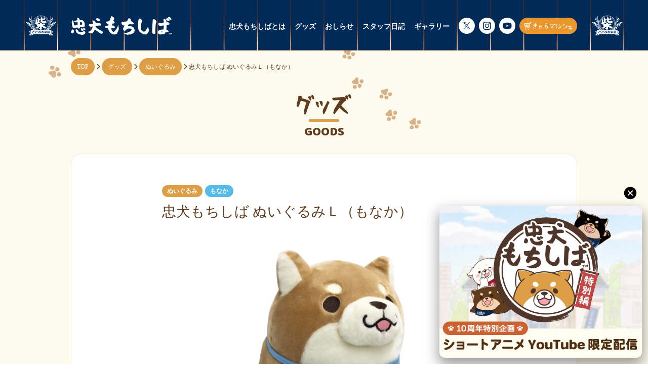

--- FILE ---
content_type: text/html; charset=UTF-8
request_url: https://mochishiba.skj.jp/goods/cf-2565.html
body_size: 42085
content:
<!DOCTYPE html>
<html lang="ja"><head prefix="og: http://ogp.me/ns# fb: http://ogp.me/ns/fb# article: http://ogp.me/ns/article#">
<meta charset="UTF-8">

<!-- Google Tag Manager -->
<script>(function(w,d,s,l,i){w[l]=w[l]||[];w[l].push({'gtm.start':
new Date().getTime(),event:'gtm.js'});var f=d.getElementsByTagName(s)[0],
j=d.createElement(s),dl=l!='dataLayer'?'&l='+l:'';j.async=true;j.src=
'https://www.googletagmanager.com/gtm.js?id='+i+dl;f.parentNode.insertBefore(j,f);
})(window,document,'script','dataLayer','GTM-N5T4M66');</script>
<!-- End Google Tag Manager -->

<meta name="viewport" content="width=device-width">
<link rel="icon" type="image/vnd.microsoft.icon" href="https://mochishiba.skj.jp/wp-content/themes/mochishiba_2019/favicon.ico">
<link rel="apple-touch-icon" type="image/png" href="https://mochishiba.skj.jp/wp-content/themes/mochishiba_2019/apple-touch-icon-180x180.png">

<link href="https://fonts.googleapis.com/css?family=Baloo&display=swap" rel="stylesheet">
<link rel="stylesheet" href="https://mochishiba.skj.jp/wp-content/themes/mochishiba_2019/css/reset.css">
<link rel="stylesheet" href="https://mochishiba.skj.jp/wp-content/themes/mochishiba_2019/css/common.css">
<link rel="stylesheet" href="https://mochishiba.skj.jp/wp-content/themes/mochishiba_2019/css/swiper.min.css">
	<link rel="stylesheet" href="https://mochishiba.skj.jp/wp-content/themes/mochishiba_2019/css/all.min.css">
<script src="https://ajax.googleapis.com/ajax/libs/jquery/3.4.1/jquery.min.js"></script>
<script>
document.addEventListener( 'wpcf7mailsent', function( event ) {
    location = 'https://mochishiba.skj.jp/form/thanks/';
}, false );
</script>


		<!-- All in One SEO 4.9.3 - aioseo.com -->
		<title>忠犬もちしば ぬいぐるみＬ（もなか） - グッズ - 忠犬もちしば｜まんまる体型の犬キャラクター</title>
	<meta name="robots" content="max-image-preview:large" />
	<meta name="author" content="grf_admin"/>
	<link rel="canonical" href="https://mochishiba.skj.jp/goods/cf-2565.html" />
	<meta name="generator" content="All in One SEO (AIOSEO) 4.9.3" />
		<meta property="og:locale" content="ja_JP" />
		<meta property="og:site_name" content="忠犬もちしば" />
		<meta property="og:type" content="article" />
		<meta property="og:title" content="忠犬もちしば ぬいぐるみＬ（もなか） - グッズ - 忠犬もちしば｜まんまる体型の犬キャラクター" />
		<meta property="og:url" content="https://mochishiba.skj.jp/goods/cf-2565.html" />
		<meta property="og:image" content="https://mochishiba.skj.jp/wp-content/uploads/2019/08/4544815042801.jpg" />
		<meta property="og:image:secure_url" content="https://mochishiba.skj.jp/wp-content/uploads/2019/08/4544815042801.jpg" />
		<meta property="og:image:width" content="600" />
		<meta property="og:image:height" content="600" />
		<meta property="article:published_time" content="2019-02-01T05:50:44+00:00" />
		<meta property="article:modified_time" content="2019-11-20T08:38:31+00:00" />
		<meta name="twitter:card" content="summary" />
		<meta name="twitter:site" content="@c_mochishiba" />
		<meta name="twitter:title" content="忠犬もちしば ぬいぐるみＬ（もなか） - グッズ - 忠犬もちしば｜まんまる体型の犬キャラクター" />
		<meta name="twitter:creator" content="@c_mochishiba" />
		<meta name="twitter:image" content="https://mochishiba.skj.jp/wp-content/uploads/2019/08/4544815042801.jpg" />
		<!-- All in One SEO -->

<link rel="alternate" type="application/rss+xml" title="忠犬もちしば &raquo; 忠犬もちしば ぬいぐるみＬ（もなか） のコメントのフィード" href="https://mochishiba.skj.jp/goods/cf-2565.html/feed/" />
<script type="text/javascript">
window._wpemojiSettings = {"baseUrl":"https:\/\/s.w.org\/images\/core\/emoji\/14.0.0\/72x72\/","ext":".png","svgUrl":"https:\/\/s.w.org\/images\/core\/emoji\/14.0.0\/svg\/","svgExt":".svg","source":{"concatemoji":"https:\/\/mochishiba.skj.jp\/wp-includes\/js\/wp-emoji-release.min.js?ver=6.3.7"}};
/*! This file is auto-generated */
!function(i,n){var o,s,e;function c(e){try{var t={supportTests:e,timestamp:(new Date).valueOf()};sessionStorage.setItem(o,JSON.stringify(t))}catch(e){}}function p(e,t,n){e.clearRect(0,0,e.canvas.width,e.canvas.height),e.fillText(t,0,0);var t=new Uint32Array(e.getImageData(0,0,e.canvas.width,e.canvas.height).data),r=(e.clearRect(0,0,e.canvas.width,e.canvas.height),e.fillText(n,0,0),new Uint32Array(e.getImageData(0,0,e.canvas.width,e.canvas.height).data));return t.every(function(e,t){return e===r[t]})}function u(e,t,n){switch(t){case"flag":return n(e,"\ud83c\udff3\ufe0f\u200d\u26a7\ufe0f","\ud83c\udff3\ufe0f\u200b\u26a7\ufe0f")?!1:!n(e,"\ud83c\uddfa\ud83c\uddf3","\ud83c\uddfa\u200b\ud83c\uddf3")&&!n(e,"\ud83c\udff4\udb40\udc67\udb40\udc62\udb40\udc65\udb40\udc6e\udb40\udc67\udb40\udc7f","\ud83c\udff4\u200b\udb40\udc67\u200b\udb40\udc62\u200b\udb40\udc65\u200b\udb40\udc6e\u200b\udb40\udc67\u200b\udb40\udc7f");case"emoji":return!n(e,"\ud83e\udef1\ud83c\udffb\u200d\ud83e\udef2\ud83c\udfff","\ud83e\udef1\ud83c\udffb\u200b\ud83e\udef2\ud83c\udfff")}return!1}function f(e,t,n){var r="undefined"!=typeof WorkerGlobalScope&&self instanceof WorkerGlobalScope?new OffscreenCanvas(300,150):i.createElement("canvas"),a=r.getContext("2d",{willReadFrequently:!0}),o=(a.textBaseline="top",a.font="600 32px Arial",{});return e.forEach(function(e){o[e]=t(a,e,n)}),o}function t(e){var t=i.createElement("script");t.src=e,t.defer=!0,i.head.appendChild(t)}"undefined"!=typeof Promise&&(o="wpEmojiSettingsSupports",s=["flag","emoji"],n.supports={everything:!0,everythingExceptFlag:!0},e=new Promise(function(e){i.addEventListener("DOMContentLoaded",e,{once:!0})}),new Promise(function(t){var n=function(){try{var e=JSON.parse(sessionStorage.getItem(o));if("object"==typeof e&&"number"==typeof e.timestamp&&(new Date).valueOf()<e.timestamp+604800&&"object"==typeof e.supportTests)return e.supportTests}catch(e){}return null}();if(!n){if("undefined"!=typeof Worker&&"undefined"!=typeof OffscreenCanvas&&"undefined"!=typeof URL&&URL.createObjectURL&&"undefined"!=typeof Blob)try{var e="postMessage("+f.toString()+"("+[JSON.stringify(s),u.toString(),p.toString()].join(",")+"));",r=new Blob([e],{type:"text/javascript"}),a=new Worker(URL.createObjectURL(r),{name:"wpTestEmojiSupports"});return void(a.onmessage=function(e){c(n=e.data),a.terminate(),t(n)})}catch(e){}c(n=f(s,u,p))}t(n)}).then(function(e){for(var t in e)n.supports[t]=e[t],n.supports.everything=n.supports.everything&&n.supports[t],"flag"!==t&&(n.supports.everythingExceptFlag=n.supports.everythingExceptFlag&&n.supports[t]);n.supports.everythingExceptFlag=n.supports.everythingExceptFlag&&!n.supports.flag,n.DOMReady=!1,n.readyCallback=function(){n.DOMReady=!0}}).then(function(){return e}).then(function(){var e;n.supports.everything||(n.readyCallback(),(e=n.source||{}).concatemoji?t(e.concatemoji):e.wpemoji&&e.twemoji&&(t(e.twemoji),t(e.wpemoji)))}))}((window,document),window._wpemojiSettings);
</script>
<style type="text/css">
img.wp-smiley,
img.emoji {
	display: inline !important;
	border: none !important;
	box-shadow: none !important;
	height: 1em !important;
	width: 1em !important;
	margin: 0 0.07em !important;
	vertical-align: -0.1em !important;
	background: none !important;
	padding: 0 !important;
}
</style>
	<link rel='stylesheet' id='sbi_styles-css' href='https://mochishiba.skj.jp/wp-content/plugins/instagram-feed-pro/css/sbi-styles.min.css?ver=6.9.0' type='text/css' media='all' />
<link rel='stylesheet' id='wp-block-library-css' href='https://mochishiba.skj.jp/wp-includes/css/dist/block-library/style.min.css?ver=6.3.7' type='text/css' media='all' />
<link rel='stylesheet' id='aioseo/css/src/vue/standalone/blocks/table-of-contents/global.scss-css' href='https://mochishiba.skj.jp/wp-content/plugins/all-in-one-seo-pack/dist/Lite/assets/css/table-of-contents/global.e90f6d47.css?ver=4.9.3' type='text/css' media='all' />
<style id='classic-theme-styles-inline-css' type='text/css'>
/*! This file is auto-generated */
.wp-block-button__link{color:#fff;background-color:#32373c;border-radius:9999px;box-shadow:none;text-decoration:none;padding:calc(.667em + 2px) calc(1.333em + 2px);font-size:1.125em}.wp-block-file__button{background:#32373c;color:#fff;text-decoration:none}
</style>
<style id='global-styles-inline-css' type='text/css'>
body{--wp--preset--color--black: #000000;--wp--preset--color--cyan-bluish-gray: #abb8c3;--wp--preset--color--white: #ffffff;--wp--preset--color--pale-pink: #f78da7;--wp--preset--color--vivid-red: #cf2e2e;--wp--preset--color--luminous-vivid-orange: #ff6900;--wp--preset--color--luminous-vivid-amber: #fcb900;--wp--preset--color--light-green-cyan: #7bdcb5;--wp--preset--color--vivid-green-cyan: #00d084;--wp--preset--color--pale-cyan-blue: #8ed1fc;--wp--preset--color--vivid-cyan-blue: #0693e3;--wp--preset--color--vivid-purple: #9b51e0;--wp--preset--gradient--vivid-cyan-blue-to-vivid-purple: linear-gradient(135deg,rgba(6,147,227,1) 0%,rgb(155,81,224) 100%);--wp--preset--gradient--light-green-cyan-to-vivid-green-cyan: linear-gradient(135deg,rgb(122,220,180) 0%,rgb(0,208,130) 100%);--wp--preset--gradient--luminous-vivid-amber-to-luminous-vivid-orange: linear-gradient(135deg,rgba(252,185,0,1) 0%,rgba(255,105,0,1) 100%);--wp--preset--gradient--luminous-vivid-orange-to-vivid-red: linear-gradient(135deg,rgba(255,105,0,1) 0%,rgb(207,46,46) 100%);--wp--preset--gradient--very-light-gray-to-cyan-bluish-gray: linear-gradient(135deg,rgb(238,238,238) 0%,rgb(169,184,195) 100%);--wp--preset--gradient--cool-to-warm-spectrum: linear-gradient(135deg,rgb(74,234,220) 0%,rgb(151,120,209) 20%,rgb(207,42,186) 40%,rgb(238,44,130) 60%,rgb(251,105,98) 80%,rgb(254,248,76) 100%);--wp--preset--gradient--blush-light-purple: linear-gradient(135deg,rgb(255,206,236) 0%,rgb(152,150,240) 100%);--wp--preset--gradient--blush-bordeaux: linear-gradient(135deg,rgb(254,205,165) 0%,rgb(254,45,45) 50%,rgb(107,0,62) 100%);--wp--preset--gradient--luminous-dusk: linear-gradient(135deg,rgb(255,203,112) 0%,rgb(199,81,192) 50%,rgb(65,88,208) 100%);--wp--preset--gradient--pale-ocean: linear-gradient(135deg,rgb(255,245,203) 0%,rgb(182,227,212) 50%,rgb(51,167,181) 100%);--wp--preset--gradient--electric-grass: linear-gradient(135deg,rgb(202,248,128) 0%,rgb(113,206,126) 100%);--wp--preset--gradient--midnight: linear-gradient(135deg,rgb(2,3,129) 0%,rgb(40,116,252) 100%);--wp--preset--font-size--small: 13px;--wp--preset--font-size--medium: 20px;--wp--preset--font-size--large: 36px;--wp--preset--font-size--x-large: 42px;--wp--preset--spacing--20: 0.44rem;--wp--preset--spacing--30: 0.67rem;--wp--preset--spacing--40: 1rem;--wp--preset--spacing--50: 1.5rem;--wp--preset--spacing--60: 2.25rem;--wp--preset--spacing--70: 3.38rem;--wp--preset--spacing--80: 5.06rem;--wp--preset--shadow--natural: 6px 6px 9px rgba(0, 0, 0, 0.2);--wp--preset--shadow--deep: 12px 12px 50px rgba(0, 0, 0, 0.4);--wp--preset--shadow--sharp: 6px 6px 0px rgba(0, 0, 0, 0.2);--wp--preset--shadow--outlined: 6px 6px 0px -3px rgba(255, 255, 255, 1), 6px 6px rgba(0, 0, 0, 1);--wp--preset--shadow--crisp: 6px 6px 0px rgba(0, 0, 0, 1);}:where(.is-layout-flex){gap: 0.5em;}:where(.is-layout-grid){gap: 0.5em;}body .is-layout-flow > .alignleft{float: left;margin-inline-start: 0;margin-inline-end: 2em;}body .is-layout-flow > .alignright{float: right;margin-inline-start: 2em;margin-inline-end: 0;}body .is-layout-flow > .aligncenter{margin-left: auto !important;margin-right: auto !important;}body .is-layout-constrained > .alignleft{float: left;margin-inline-start: 0;margin-inline-end: 2em;}body .is-layout-constrained > .alignright{float: right;margin-inline-start: 2em;margin-inline-end: 0;}body .is-layout-constrained > .aligncenter{margin-left: auto !important;margin-right: auto !important;}body .is-layout-constrained > :where(:not(.alignleft):not(.alignright):not(.alignfull)){max-width: var(--wp--style--global--content-size);margin-left: auto !important;margin-right: auto !important;}body .is-layout-constrained > .alignwide{max-width: var(--wp--style--global--wide-size);}body .is-layout-flex{display: flex;}body .is-layout-flex{flex-wrap: wrap;align-items: center;}body .is-layout-flex > *{margin: 0;}body .is-layout-grid{display: grid;}body .is-layout-grid > *{margin: 0;}:where(.wp-block-columns.is-layout-flex){gap: 2em;}:where(.wp-block-columns.is-layout-grid){gap: 2em;}:where(.wp-block-post-template.is-layout-flex){gap: 1.25em;}:where(.wp-block-post-template.is-layout-grid){gap: 1.25em;}.has-black-color{color: var(--wp--preset--color--black) !important;}.has-cyan-bluish-gray-color{color: var(--wp--preset--color--cyan-bluish-gray) !important;}.has-white-color{color: var(--wp--preset--color--white) !important;}.has-pale-pink-color{color: var(--wp--preset--color--pale-pink) !important;}.has-vivid-red-color{color: var(--wp--preset--color--vivid-red) !important;}.has-luminous-vivid-orange-color{color: var(--wp--preset--color--luminous-vivid-orange) !important;}.has-luminous-vivid-amber-color{color: var(--wp--preset--color--luminous-vivid-amber) !important;}.has-light-green-cyan-color{color: var(--wp--preset--color--light-green-cyan) !important;}.has-vivid-green-cyan-color{color: var(--wp--preset--color--vivid-green-cyan) !important;}.has-pale-cyan-blue-color{color: var(--wp--preset--color--pale-cyan-blue) !important;}.has-vivid-cyan-blue-color{color: var(--wp--preset--color--vivid-cyan-blue) !important;}.has-vivid-purple-color{color: var(--wp--preset--color--vivid-purple) !important;}.has-black-background-color{background-color: var(--wp--preset--color--black) !important;}.has-cyan-bluish-gray-background-color{background-color: var(--wp--preset--color--cyan-bluish-gray) !important;}.has-white-background-color{background-color: var(--wp--preset--color--white) !important;}.has-pale-pink-background-color{background-color: var(--wp--preset--color--pale-pink) !important;}.has-vivid-red-background-color{background-color: var(--wp--preset--color--vivid-red) !important;}.has-luminous-vivid-orange-background-color{background-color: var(--wp--preset--color--luminous-vivid-orange) !important;}.has-luminous-vivid-amber-background-color{background-color: var(--wp--preset--color--luminous-vivid-amber) !important;}.has-light-green-cyan-background-color{background-color: var(--wp--preset--color--light-green-cyan) !important;}.has-vivid-green-cyan-background-color{background-color: var(--wp--preset--color--vivid-green-cyan) !important;}.has-pale-cyan-blue-background-color{background-color: var(--wp--preset--color--pale-cyan-blue) !important;}.has-vivid-cyan-blue-background-color{background-color: var(--wp--preset--color--vivid-cyan-blue) !important;}.has-vivid-purple-background-color{background-color: var(--wp--preset--color--vivid-purple) !important;}.has-black-border-color{border-color: var(--wp--preset--color--black) !important;}.has-cyan-bluish-gray-border-color{border-color: var(--wp--preset--color--cyan-bluish-gray) !important;}.has-white-border-color{border-color: var(--wp--preset--color--white) !important;}.has-pale-pink-border-color{border-color: var(--wp--preset--color--pale-pink) !important;}.has-vivid-red-border-color{border-color: var(--wp--preset--color--vivid-red) !important;}.has-luminous-vivid-orange-border-color{border-color: var(--wp--preset--color--luminous-vivid-orange) !important;}.has-luminous-vivid-amber-border-color{border-color: var(--wp--preset--color--luminous-vivid-amber) !important;}.has-light-green-cyan-border-color{border-color: var(--wp--preset--color--light-green-cyan) !important;}.has-vivid-green-cyan-border-color{border-color: var(--wp--preset--color--vivid-green-cyan) !important;}.has-pale-cyan-blue-border-color{border-color: var(--wp--preset--color--pale-cyan-blue) !important;}.has-vivid-cyan-blue-border-color{border-color: var(--wp--preset--color--vivid-cyan-blue) !important;}.has-vivid-purple-border-color{border-color: var(--wp--preset--color--vivid-purple) !important;}.has-vivid-cyan-blue-to-vivid-purple-gradient-background{background: var(--wp--preset--gradient--vivid-cyan-blue-to-vivid-purple) !important;}.has-light-green-cyan-to-vivid-green-cyan-gradient-background{background: var(--wp--preset--gradient--light-green-cyan-to-vivid-green-cyan) !important;}.has-luminous-vivid-amber-to-luminous-vivid-orange-gradient-background{background: var(--wp--preset--gradient--luminous-vivid-amber-to-luminous-vivid-orange) !important;}.has-luminous-vivid-orange-to-vivid-red-gradient-background{background: var(--wp--preset--gradient--luminous-vivid-orange-to-vivid-red) !important;}.has-very-light-gray-to-cyan-bluish-gray-gradient-background{background: var(--wp--preset--gradient--very-light-gray-to-cyan-bluish-gray) !important;}.has-cool-to-warm-spectrum-gradient-background{background: var(--wp--preset--gradient--cool-to-warm-spectrum) !important;}.has-blush-light-purple-gradient-background{background: var(--wp--preset--gradient--blush-light-purple) !important;}.has-blush-bordeaux-gradient-background{background: var(--wp--preset--gradient--blush-bordeaux) !important;}.has-luminous-dusk-gradient-background{background: var(--wp--preset--gradient--luminous-dusk) !important;}.has-pale-ocean-gradient-background{background: var(--wp--preset--gradient--pale-ocean) !important;}.has-electric-grass-gradient-background{background: var(--wp--preset--gradient--electric-grass) !important;}.has-midnight-gradient-background{background: var(--wp--preset--gradient--midnight) !important;}.has-small-font-size{font-size: var(--wp--preset--font-size--small) !important;}.has-medium-font-size{font-size: var(--wp--preset--font-size--medium) !important;}.has-large-font-size{font-size: var(--wp--preset--font-size--large) !important;}.has-x-large-font-size{font-size: var(--wp--preset--font-size--x-large) !important;}
.wp-block-navigation a:where(:not(.wp-element-button)){color: inherit;}
:where(.wp-block-post-template.is-layout-flex){gap: 1.25em;}:where(.wp-block-post-template.is-layout-grid){gap: 1.25em;}
:where(.wp-block-columns.is-layout-flex){gap: 2em;}:where(.wp-block-columns.is-layout-grid){gap: 2em;}
.wp-block-pullquote{font-size: 1.5em;line-height: 1.6;}
</style>
<link rel='stylesheet' id='contact-form-7-css' href='https://mochishiba.skj.jp/wp-content/plugins/contact-form-7/includes/css/styles.css?ver=5.9.8' type='text/css' media='all' />
<link rel='stylesheet' id='contact-form-7-confirm-css' href='https://mochishiba.skj.jp/wp-content/plugins/contact-form-7-add-confirm/includes/css/styles.css?ver=5.1' type='text/css' media='all' />
<script type='text/javascript' src='https://mochishiba.skj.jp/wp-content/themes/mochishiba_2019/js/swiper.min.js?ver=6.3.7' id='swiper.min.js-js'></script>
<script type='text/javascript' src='https://mochishiba.skj.jp/wp-content/themes/mochishiba_2019/js/swiper.js?ver=6.3.7' id='swiper.js-js'></script>
<script type='text/javascript' src='https://mochishiba.skj.jp/wp-content/themes/mochishiba_2019/js/script.js?ver=6.3.7' id='script.js-js'></script>
<script type='text/javascript' src='https://mochishiba.skj.jp/wp-includes/js/jquery/jquery.min.js?ver=3.7.0' id='jquery-core-js'></script>
<script type='text/javascript' src='https://mochishiba.skj.jp/wp-includes/js/jquery/jquery-migrate.min.js?ver=3.4.1' id='jquery-migrate-js'></script>
<link rel="https://api.w.org/" href="https://mochishiba.skj.jp/wp-json/" /><link rel="alternate" type="application/json" href="https://mochishiba.skj.jp/wp-json/wp/v2/posts/459" /><link rel="EditURI" type="application/rsd+xml" title="RSD" href="https://mochishiba.skj.jp/xmlrpc.php?rsd" />
<link rel="alternate" type="application/json+oembed" href="https://mochishiba.skj.jp/wp-json/oembed/1.0/embed?url=https%3A%2F%2Fmochishiba.skj.jp%2Fgoods%2Fcf-2565.html" />
<link rel="alternate" type="text/xml+oembed" href="https://mochishiba.skj.jp/wp-json/oembed/1.0/embed?url=https%3A%2F%2Fmochishiba.skj.jp%2Fgoods%2Fcf-2565.html&#038;format=xml" />

	<!-- Global site tag (gtag.js) - Google Analytics -->
<script async src="https://www.googletagmanager.com/gtag/js?id=UA-75160421-2"></script>
<script>
  window.dataLayer = window.dataLayer || [];
  function gtag(){dataLayer.push(arguments);}
  gtag('js', new Date());

  gtag('config', 'UA-75160421-2');
</script>
	<!-- End Global site tag (gtag.js) - Google Analytics -->

</head>
<body>

<!-- Google Tag Manager (noscript) -->
<noscript><iframe src="https://www.googletagmanager.com/ns.html?id=GTM-N5T4M66"
height="0" width="0" style="display:none;visibility:hidden"></iframe></noscript>
<!-- End Google Tag Manager (noscript) -->

<a name="top" id="top"></a>
<header id="top_head">
    <div class="inner">
        <div id="mobile-head">
                        <div class="logo"><a href="https://mochishiba.skj.jp"><img src="https://mochishiba.skj.jp/wp-content/themes/mochishiba_2019/images/common/logo.png" alt="忠犬もちしば" /></a></div>
          <div class="btn_headshop pc_none">
          <a href="https://sk-charamarche.jp/" target="_blank" rel="nofollow"><img src="https://mochishiba.skj.jp/wp-content/themes/mochishiba_2019/images/common/icon_cart_wide.png" alt="エスケイジャパン公式通販サイト"/></a>
          </div>
            <div id="nav_toggle">
                <div>
                    <span></span>
                    <span></span>
                    <span></span>
                </div>
            </div>
        </div>
        <nav id="global_nav">
            <ul>
                <li class="right_nav"><a href="https://mochishiba.skj.jp/character/">忠犬もちしばとは<p class="title_eng_font txt_menu_eng top5 pc_none">What's "MOCHISHIBA" ?
				</p></a></li>
                <li class="right_nav"><a href="https://mochishiba.skj.jp/goods/">グッズ<p class="title_eng_font txt_menu_eng top5 pc_none">GOODS</p></a></li>
                <li class="right_nav"><a href="https://mochishiba.skj.jp/news/">おしらせ<p class="title_eng_font txt_menu_eng top5 pc_none">NEWS</p></a></li>
                <li class="right_nav"><a href="https://mochishiba.skj.jp/staff-blog/">スタッフ日記<p class="title_eng_font txt_menu_eng top5 pc_none">BLOG</p></a></li>
              <li class="right_nav"><a href="https://mochishiba.skj.jp/gallery">ギャラリー<p class="title_eng_font txt_menu_eng top5 pc_none">GALLERY</p></a></li>
				<li class="row"><a href="https://twitter.com/c_mochishiba?ref_src=twsrc%5Etfw%7Ctwcamp%5Eembeddedtimeline%7Ctwterm%5Eprofile%3Ac_mochishiba&ref_url=https%3A%2F%2Fmochishiba.skj.jp%2F" target="_blank" rel="nofollow"><img src="https://mochishiba.skj.jp/wp-content/themes/mochishiba_2019/images/common/icon_x.png" width="64" height="64" alt="twitter"/></a></li>
				<li class="row"><a href="https://www.instagram.com/chuken_mochishiba/?hl=ja" target="_blank" rel="nofollow"><img src="https://mochishiba.skj.jp/wp-content/themes/mochishiba_2019/images/common/icon_insta.png" width="64" height="64" alt="instagram"/></a></li>
				<li class="row"><a href="https://www.youtube.com/channel/UC5lztr-GgK5ef-7taGU31-Q/" target="_blank" rel="nofollow"><img src="https://mochishiba.skj.jp/wp-content/themes/mochishiba_2019/images/common/icon_yt.png" width="64" height="64" alt="youtube"/></a></li>
				<li class="row btn_wide"><a href="https://sk-charamarche.jp/collections/mochishiba" target="_blank" rel="nofollow"><img src="https://mochishiba.skj.jp/wp-content/themes/mochishiba_2019/images/common/icon_cart_wide.png" alt="エスケイジャパン公式通販サイト" class="sp_none"/></a></li>
            </ul>
			
        </nav>
    </div>
</header><div class="wrapper top70">
	<div class="box_hide_right pc_none sp_none"><div class="item_ume_body_act_1"><img src="https://mochishiba.skj.jp/wp-content/themes/mochishiba_2019/images/common/ume_body_act.svg" alt=""/></div></div>
	<div class="box_cont top40_10">
				<ul class="breadcrumb" itemscope itemtype="https://schema.org/BreadcrumbList">
			<li>
		<span property="itemListElement" typeof="ListItem" itemscope itemprop="itemListElement" itemtype="http://schema.org/ListItem"><a property="item" typeof="WebPage" title="Go to 忠犬もちしば." href="https://mochishiba.skj.jp" class="home"  itemprop="item"><span property="name" itemprop="name">TOP</span></a><meta property="position" itemprop="position" content="1"></span><i class="fas fa-chevron-right"></i><span property="itemListElement" typeof="ListItem" itemscope itemprop="itemListElement" itemtype="http://schema.org/ListItem"><a property="item" typeof="WebPage" title="Go to the グッズ category archives." href="https://mochishiba.skj.jp/goods/" class="taxonomy category"  itemprop="item"><span property="name" itemprop="name">グッズ</span></a><meta property="position" itemprop="position" content="2"></span><i class="fas fa-chevron-right"></i><span property="itemListElement" typeof="ListItem" itemscope itemprop="itemListElement" itemtype="http://schema.org/ListItem"><a property="item" typeof="WebPage" title="Go to the ぬいぐるみ category archives." href="https://mochishiba.skj.jp/goods/nuigurumi/" class="taxonomy category"  itemprop="item"><span property="name" itemprop="name">ぬいぐるみ</span></a><meta property="position" itemprop="position" content="3"></span><i class="fas fa-chevron-right"></i><span property="itemListElement" typeof="ListItem" itemscope itemprop="itemListElement" itemtype="http://schema.org/ListItem"><a property="item" typeof="WebPage" title="Go to 忠犬もちしば ぬいぐるみＬ（もなか）." href="https://mochishiba.skj.jp/goods/cf-2565.html" class="post post-post current-item" aria-current="page" itemprop="item"><span property="name" itemprop="name">忠犬もちしば ぬいぐるみＬ（もなか）</span></a><meta property="position" itemprop="position" content="4"></span>			</li>
		</ul>
			</div>
	<div class="align_center top30">
		<div class="title_goods"><img src="https://mochishiba.skj.jp/wp-content/themes/mochishiba_2019/images/common/title_goods.png" alt="グッズ"/></div>
		<div class="title_eng_font title_eng align_center">GOODS</div>
	</div>
	<div class="box_cont top20">
		<div class="card_cont">
						<div class="box_card_cont">
				<span class="icon_shiba"><div><a href="https://mochishiba.skj.jp/goods/nuigurumi/">ぬいぐるみ</a></div></span><span class="icon_blue"><a href="https://mochishiba.skj.jp/tag/monaka/" rel="tag">もなか</a></span>				<h1 class="title_detail top10 bottom20">忠犬もちしば ぬいぐるみＬ（もなか）</h1>
				<img width="600" height="600" src="https://mochishiba.skj.jp/wp-content/uploads/2019/08/4544815042801.jpg" class="attachment- size-" alt="忠犬もちしば ぬいぐるみＬ（もなか）" decoding="async" loading="lazy" srcset="https://mochishiba.skj.jp/wp-content/uploads/2019/08/4544815042801.jpg 600w, https://mochishiba.skj.jp/wp-content/uploads/2019/08/4544815042801-300x300.jpg 300w" sizes="(max-width: 600px) 100vw, 600px" />				<p>忠犬もちしばの人気商品に うえまち団子の「さくら」と「もなか」が仲間入り☆<br />
3月27日にお誕生日を迎える2匹を可愛いアイテムを揃えてお祝いしちゃいましょう♪</p>
				<table class="table_detail">      
					<tr>
						<th><h2>カテゴリー</h2></th>
						<td>
							<div>ぬいぐるみ</div>						</td>
					</tr>
										<tr>
						<th><h2>定価</h2></th>
						<td>2,380円(税抜)</td>
					</tr>
															<tr>
						<th><h2>発売日</h2></th>
						<td>2019年2月<br>
				<p style="font-size: 12px; padding: 0;">※入荷日や提供日は各店舗様により変更になる場合がございます。ご了承ください。</p></td>
					</tr>
															<tr>
						<th><h2>サイズ</h2></th>
						<td>H40×W25×D40(cm)</td>
					</tr>
										
										<tr>
						<th><h2>詳細URL</h2></th>
						<td><a href="http://character-fancy.skj.jp/product/item-2565/" target="_blank" rel="nofollow">http://character-fancy.skj.jp/product/item-2565/</a><br>
														（外部サイト：エスケイジャパン CF事業部）
													</td>
					</tr>
																				<tr>
						<th><h2>お取扱店舗情報</h2></th>
						<td>
							<a href="http://character-fancy.skj.jp/news/mochishiba_shoplist.html" class="btn_manga" target="_blank" rel="nofollow">取扱店舗リストを見る</a><div class="top10">（外部サイト：エスケイジャパン CF事業部）</div>
						</td>
					</tr>

										

				</table>
<p style="font-size: 12px; padding: 0;">※人気商品は早期に品切れとなる場合があります。ご了承下さい。</p>
								<div class="box_two top30">
										<a class="box_twitter align_center" target="_blank" href="https://twitter.com/share?url=https%3A%2F%2Fmochishiba.skj.jp%2Fgoods%2Fcf-2565.html&#038;text=%E5%BF%A0%E7%8A%AC%E3%82%82%E3%81%A1%E3%81%97%E3%81%B0+%E3%81%AC%E3%81%84%E3%81%90%E3%82%8B%E3%81%BF%EF%BC%AC%EF%BC%88%E3%82%82%E3%81%AA%E3%81%8B%EF%BC%89"><i class="fa-brands fa-x-twitter"></i></a>
					<a class="box_facebook align_center" target="_blank" href="https://www.facebook.com/share.php?u=https%3A%2F%2Fmochishiba.skj.jp%2Fgoods%2Fcf-2565.html"><i class="fab fa-facebook-f"></i></a>
				</div>
			</div>
					</div>
		<div class="align_center top10" style="position: relative">
			<a href="https://mochishiba.skj.jp/goods/" class="btn_radius">グッズいちらんへ
				<div class="item_tuna_body"><img src="https://mochishiba.skj.jp/wp-content/themes/mochishiba_2019/images/common/tuna_body.svg" alt=""/></div>
				<div class="item_tuna_hand"><img src="https://mochishiba.skj.jp/wp-content/themes/mochishiba_2019/images/common/tuna_hand.svg" alt=""/></div>
			</a>
		</div>
		<div class="align_center top100">
			<h3 class="title_osusume"><img src="https://mochishiba.skj.jp/wp-content/themes/mochishiba_2019/images/common/title_osusume.png" width="542" height="82" alt=""/></h3>
			<div class="title_eng_font title_eng align_center">GOODS</div>
		</div>
		<div class="box_three top40">
												<a class="card" href="https://mochishiba.skj.jp/goods/cf-3437.html">
<img width="300" height="300" src="https://mochishiba.skj.jp/wp-content/uploads/2020/05/4544815050424-300x300.jpg" class="attachment-thumbnail size-thumbnail" alt="忠犬もちしば ぬいぐるみS大阪限定おかか・たこ焼き" decoding="async" loading="lazy" srcset="https://mochishiba.skj.jp/wp-content/uploads/2020/05/4544815050424-300x300.jpg 300w, https://mochishiba.skj.jp/wp-content/uploads/2020/05/4544815050424.jpg 600w" sizes="(max-width: 300px) 100vw, 300px" /><div class="box_item_txt" style="padding-top: 0px!important;">
<span class="icon_pink">限定商品</span>
<p class="txt_card_data top5">2020年7月</p>
<p class="txt_card top5">忠犬もちしば ぬいぐるみS(大阪限定おかか・たこ焼き)</p>
</div>
<div class="item_oakaka_body"><img src="https://mochishiba.skj.jp/wp-content/themes/mochishiba_2019/images/common/okaka_body.svg" alt="おかかの体"/></div>
<div class="item_oakaka_hand"><img src="https://mochishiba.skj.jp/wp-content/themes/mochishiba_2019/images/common/okaka_hand.svg" alt="おかかの手"/></div>
</a>									<a class="card" href="https://mochishiba.skj.jp/goods/cf-3460.html">
<img width="300" height="300" src="https://mochishiba.skj.jp/wp-content/uploads/2020/07/4544815050769-300x300.jpg" class="attachment-thumbnail size-thumbnail" alt="忠犬もちしば福岡限定ぬいぐるみS(あまおううめ)" decoding="async" loading="lazy" srcset="https://mochishiba.skj.jp/wp-content/uploads/2020/07/4544815050769-300x300.jpg 300w, https://mochishiba.skj.jp/wp-content/uploads/2020/07/4544815050769.jpg 600w" sizes="(max-width: 300px) 100vw, 300px" /><div class="box_item_txt" style="padding-top: 0px!important;">
<span class="icon_pink">限定商品</span>
<p class="txt_card_data top5">2020年7月</p>
<p class="txt_card top5">忠犬もちしば ぬいぐるみS(あまおううめ)</p>
</div>
<div class="item_oakaka_body"><img src="https://mochishiba.skj.jp/wp-content/themes/mochishiba_2019/images/common/okaka_body.svg" alt="おかかの体"/></div>
<div class="item_oakaka_hand"><img src="https://mochishiba.skj.jp/wp-content/themes/mochishiba_2019/images/common/okaka_hand.svg" alt="おかかの手"/></div>
</a>									<a class="card" href="https://mochishiba.skj.jp/goods/cf-3257.html">
<img width="300" height="300" src="https://mochishiba.skj.jp/wp-content/uploads/2020/01/4544815049909-300x300.jpg" class="attachment-thumbnail size-thumbnail" alt="忠犬もちしば ぬいぐるみS(シーサーおかか)" decoding="async" loading="lazy" srcset="https://mochishiba.skj.jp/wp-content/uploads/2020/01/4544815049909-300x300.jpg 300w, https://mochishiba.skj.jp/wp-content/uploads/2020/01/4544815049909.jpg 600w" sizes="(max-width: 300px) 100vw, 300px" /><div class="box_item_txt" style="padding-top: 0px!important;">
<span class="icon_pink">限定商品</span>
<p class="txt_card_data top5">2020年3月</p>
<p class="txt_card top5">忠犬もちしば ぬいぐるみS(シーサーおかか)</p>
</div>
<div class="item_oakaka_body"><img src="https://mochishiba.skj.jp/wp-content/themes/mochishiba_2019/images/common/okaka_body.svg" alt="おかかの体"/></div>
<div class="item_oakaka_hand"><img src="https://mochishiba.skj.jp/wp-content/themes/mochishiba_2019/images/common/okaka_hand.svg" alt="おかかの手"/></div>
</a>									</div>
	</div>
	<div class="box_cont box_cat bottom100">
		<a href="https://mochishiba.skj.jp/goods/cupsuletoy/" class="btn_cat bg_cat_cupsuletoy"><p class="margin_auto align_center">カプセルトイ</p></a>
		<a href="https://mochishiba.skj.jp/goods/prize/" class="btn_cat bg_cat_prize"><p class="margin_auto">プライズ</p></a>
		<a href="https://mochishiba.skj.jp/goods/nuigurumi/" class="btn_cat bg_cat_nuigurumi"><p class="margin_auto">ぬいぐるみ</p></a>
		<a href="https://mochishiba.skj.jp/goods/zakka/" class="btn_cat bg_cat_zakka"><p class="margin_auto">雑貨</p></a>
		<a href="https://mochishiba.skj.jp/goods/stationery/" class="btn_cat bg_cat_stationery"><p class="margin_auto">文具</p></a>
		<a href="https://mochishiba.skj.jp/goods/other/" class="btn_cat bg_cat_etc"><p class="margin_auto">その他</p></a>
	</div>
	<div class="box_full bg_green_ptn">
		<div class="box_hide_left pc_none"><div class="item_goma_body_act"><img src="https://mochishiba.skj.jp/wp-content/themes/mochishiba_2019/images/common/goma_body_act.svg" alt="ごまの体"/></div></div>
		<div class="box_hide_left pc_none"><div class="item_goma_parts_act"><img src="https://mochishiba.skj.jp/wp-content/themes/mochishiba_2019/images/common/goma_parts_act.svg" alt="ごまの手"/></div></div>
		<div class="align_center top80">
			<h3 class="title_rank"><img src="https://mochishiba.skj.jp/wp-content/themes/mochishiba_2019/images/common/title_rank.png" width="470" height="78" alt="にんきの日記"/></h3>
			<div class="title_eng_font title_eng align_center">BLOG</div>
		</div>
		<div class="box_cont top40">
			<div class="box_three">
								  
								  
								  
								  
								  
							</div>
		</div>
		<div class="align_center top10 bottom100" style="position: relative">
			<a href="https://mochishiba.skj.jp/staff-blog/" class="btn_radius"><span class="right10">もっと</span>にっきをみる
				<div class="item_tuna_body"><img src="https://mochishiba.skj.jp/wp-content/themes/mochishiba_2019/images/common/tuna_body.svg" alt="つなの体"/></div>
				<div class="item_tuna_hand"><img src="https://mochishiba.skj.jp/wp-content/themes/mochishiba_2019/images/common/tuna_hand.svg" alt="つなの手"/></div>
			</a>
		</div>
	</div>
	<div class="box_full bg_blue bg_kumo">
				<div class="box_hide_right pc_none"><div class="item_ume_body_act_3"><img src="https://mochishiba.skj.jp/wp-content/themes/mochishiba_2019/images/common/ume_body_act.svg" alt="うめ"/></div></div>
				<div class="box_cont top80 bottom50">
			<div class="box_two_l">
				<div class="box_bnr"><a href="https://mochishiba.skj.jp/manga_anime#manga"><img src="https://mochishiba.skj.jp/wp-content/themes/mochishiba_2019/images/common/bnr_manga.png" width="628" height="200" alt="もちっともちしば"/></a></div>
				<div class="box_bnr"><a href="https://mochishiba.skj.jp/manga_anime#anime"><img src="https://mochishiba.skj.jp/wp-content/themes/mochishiba_2019/images/common/bnr_anime.png" width="628" height="200" alt="もちしばアニメ"/></a></div>
				<div class="box_bnr"><a href="https://store.line.me/stickershop/product/1846414/ja" target="_blank" rel="nofollow"><img src="https://mochishiba.skj.jp/wp-content/themes/mochishiba_2019/images/common/bnr_line.webp" width="628" height="200" alt="公式LINEスタンプ"/></a></div>
				<div class="box_bnr"><a href="https://mochishiba.skj.jp/greeting/"><img src="https://mochishiba.skj.jp/wp-content/themes/mochishiba_2019/images/common/bnr_greeting.png" width="628" height="200" alt="グリーティングスケジュール"/></a></div>
				<div class="box_bnr"><a href="https://sk-charamarche.jp/collections/mochishiba" target="_blank"><img src="https://mochishiba.skj.jp/wp-content/themes/mochishiba_2019/images/common/bnr_shop.png" width="628" height="200" alt="エスケイジャパン公式通販サイト"/></a></div>
				<div class="box_bnr"><a href="https://page.line.me/932mydvr?openQrModal=true" target="_blank"><img src="https://mochishiba.skj.jp/wp-content/themes/mochishiba_2019/images/common/bnr_linebot.png" width="628" height="200" alt="もちしば公式LINEアカウント"/></a></div>
			</div>
			<div class="box_two_s">
				<a class="twitter-timeline" height="330px" data-chrome="nofooter" href="https://twitter.com/c_mochishiba?ref_src=twsrc%5Etfw" rel="nofollow">Tweets by c_mochishiba</a> <script async src="https://platform.twitter.com/widgets.js" charset="utf-8"></script>
			</div>
		</div>
		<div class="clear"></div>
	</div>
	</div>
</div>
<footer class="box_full bg_blue bg_foot top20">
	<div class="box_cont top20 align_center">
		<div class="foot_list">
			<ul class="top100_50 bottom10">
				<li><a href="https://mochishiba.skj.jp/faq/">よくあるご質問</a></li>
				<li><a href="https://mochishiba.skj.jp/form/contact/">お問い合わせ</a></li>
				<li><a href="https://mochishiba.skj.jp/privacy/">プライバシーポリシー</a></li>
				<li><a href="https://mochishiba.skj.jp/form/business/">法人の方</a></li>
				<li><a href="https://mochishiba.skj.jp/sitemap/">サイトマップ</a></li>
			</ul>
		</div>
		<a href="https://mochishiba.skj.jp" class="foot_logo"><img src="https://mochishiba.skj.jp/wp-content/themes/mochishiba_2019/images/common/logo_brown.png" width="400" height="74" alt="忠犬もちしば"/></a>
		<p class="foot_cr"><i class="far fa-copyright"></i><span class="right5">2014</span><span class="right5">SK</span>JAPAN</p>
	</div>
	<div class="item_set"><img src="https://mochishiba.skj.jp/wp-content/themes/mochishiba_2019/images/common/mochi_set.webp" width="1170" height="240" alt="もちしばたち"/></div>
</footer>
	<div id="pagetop">
		<img src="https://mochishiba.skj.jp/wp-content/themes/mochishiba_2019/images/common/suzume.svg" alt="すずめさん">
	</div>
<!-- Custom Feeds for Instagram JS -->
<script type="text/javascript">
var sbiajaxurl = "https://mochishiba.skj.jp/wp-admin/admin-ajax.php";

</script>
<script type='text/javascript' src='https://mochishiba.skj.jp/wp-includes/js/dist/vendor/wp-polyfill-inert.min.js?ver=3.1.2' id='wp-polyfill-inert-js'></script>
<script type='text/javascript' src='https://mochishiba.skj.jp/wp-includes/js/dist/vendor/regenerator-runtime.min.js?ver=0.13.11' id='regenerator-runtime-js'></script>
<script type='text/javascript' src='https://mochishiba.skj.jp/wp-includes/js/dist/vendor/wp-polyfill.min.js?ver=3.15.0' id='wp-polyfill-js'></script>
<script type='text/javascript' src='https://mochishiba.skj.jp/wp-includes/js/dist/hooks.min.js?ver=c6aec9a8d4e5a5d543a1' id='wp-hooks-js'></script>
<script type='text/javascript' src='https://mochishiba.skj.jp/wp-includes/js/dist/i18n.min.js?ver=7701b0c3857f914212ef' id='wp-i18n-js'></script>
<script id="wp-i18n-js-after" type="text/javascript">
wp.i18n.setLocaleData( { 'text direction\u0004ltr': [ 'ltr' ] } );
</script>
<script type='text/javascript' src='https://mochishiba.skj.jp/wp-content/plugins/contact-form-7/includes/swv/js/index.js?ver=5.9.8' id='swv-js'></script>
<script type='text/javascript' id='contact-form-7-js-extra'>
/* <![CDATA[ */
var wpcf7 = {"api":{"root":"https:\/\/mochishiba.skj.jp\/wp-json\/","namespace":"contact-form-7\/v1"}};
/* ]]> */
</script>
<script type='text/javascript' id='contact-form-7-js-translations'>
( function( domain, translations ) {
	var localeData = translations.locale_data[ domain ] || translations.locale_data.messages;
	localeData[""].domain = domain;
	wp.i18n.setLocaleData( localeData, domain );
} )( "contact-form-7", {"translation-revision-date":"2024-07-17 08:16:16+0000","generator":"GlotPress\/4.0.1","domain":"messages","locale_data":{"messages":{"":{"domain":"messages","plural-forms":"nplurals=1; plural=0;","lang":"ja_JP"},"This contact form is placed in the wrong place.":["\u3053\u306e\u30b3\u30f3\u30bf\u30af\u30c8\u30d5\u30a9\u30fc\u30e0\u306f\u9593\u9055\u3063\u305f\u4f4d\u7f6e\u306b\u7f6e\u304b\u308c\u3066\u3044\u307e\u3059\u3002"],"Error:":["\u30a8\u30e9\u30fc:"]}},"comment":{"reference":"includes\/js\/index.js"}} );
</script>
<script type='text/javascript' src='https://mochishiba.skj.jp/wp-content/plugins/contact-form-7/includes/js/index.js?ver=5.9.8' id='contact-form-7-js'></script>
<script type='text/javascript' src='https://mochishiba.skj.jp/wp-includes/js/jquery/jquery.form.min.js?ver=4.3.0' id='jquery-form-js'></script>
<script type='text/javascript' src='https://mochishiba.skj.jp/wp-content/plugins/contact-form-7-add-confirm/includes/js/scripts.js?ver=5.1' id='contact-form-7-confirm-js'></script>
<script type='text/javascript' src='https://mochishiba.skj.jp/wp-content/plugins/bj-lazy-load/js/bj-lazy-load.min.js?ver=2' id='BJLL-js'></script>
</body>
</html>

--- FILE ---
content_type: text/css
request_url: https://mochishiba.skj.jp/wp-content/themes/mochishiba_2019/css/common.css
body_size: 47205
content:
@charset "UTF-8";
/* CSS Document */

body	{
	margin:0;
	font-family:"ヒラギノ丸ゴ Pro W4","ヒラギノ丸ゴ Pro","Hiragino Maru Gothic Pro","ヒラギノ角ゴ Pro W3","Hiragino Kaku Gothic Pro","HG丸ｺﾞｼｯｸM-PRO","HGMaruGothicMPRO";
	line-height:1.5em;
}
.wrapper {
	background-image: url("../images/common/bg.gif");
	background-repeat: repeat-y;
	background-color: #FDFBEE;
	background-position: -100px center;
	position: relative;
	z-index: 0;
}
.clear {
	clear:both;
}

.wpcf7-spinner {
    display: block!important;
}

/* -----------------------------
   
  layout set
   
   ----------------------------- */

.bottom0 {
	padding-bottom: 0px !important;
}
.bottom5 {
	padding-bottom: 5px !important;
}
.bottom10 {
	padding-bottom: 10px !important;
}
.bottom20 {
	padding-bottom: 20px !important;
}
.bottom30 {
	padding-bottom: 30px !important;
}
.bottom40 {
	padding-bottom: 40px !important;
}
.bottom50 {
	padding-bottom: 50px !important;
}
.bottom60 {
	padding-bottom: 60px !important;
}
.bottom70 {
	padding-bottom: 70px !important;
}
.bottom80 {
	padding-bottom: 80px !important;
}
.bottom90 {
	padding-bottom: 90px !important;
}
.bottom100 {
	padding-bottom: 100px !important;
}
.bottom150 {
	padding-bottom: 150px !important;
}
.top0 {
	padding-top: 0px !important;
}
.top5 {
	padding-top: 5px !important;
}
.top10 {
	padding-top: 10px !important;
}
.top15 {
	padding-top: 15px !important;
}
.top20 {
	padding-top: 20px !important;
}
.top25 {
	padding-top: 25px !important;
}
.top30 {
	padding-top: 30px !important;
}
.top35 {
	padding-top: 35px !important;
}
.top40 {
	padding-top: 40px !important;
}
.top50 {
	padding-top: 50px !important;
}
.top60 {
	padding-top: 60px !important;
}
.top70 {
	padding-top: 70px !important;
}
.top75 {
	padding-top: 75px !important;
}
.top80 {
	padding-top: 80px !important;
}
.top90 {
	padding-top: 90px !important;
}
.top100 {
	padding-top: 100px !important;
}
.top130 {
	padding-top: 130px !important;
}
.top150 {
	padding-top: 150px !important;
}
.right0 {
	margin-right: 0px !important;
}
.right5 {
	margin-right: 5px !important;
}
.right10 {
	margin-right: 10px !important;
}
.right15 {
	margin-right: 15px !important;
}
.right20 {
	margin-right: 20px !important;
}
.left0 {
	margin-left: 0px !important;
}
.left5 {
	margin-left: 5px !important;
}
.left10 {
	margin-left: 10px !important;
}
.left15 {
	margin-left: 15px !important;
}
.left20 {
	margin-left: 20px !important;
}
.left40 {
	margin-left: 40px !important;
}
.align_left {
	text-align: left !important;
}
.align_right {
	text-align: right !important;
}
.align_center {
	text-align: center !important;
}
.margin_auto {
	margin: 0 auto !important;
}

.top40_10 {
	padding-top: 40px !important;
}
.top50_30 {
	padding-top: 50px !important;
}
.top100_50 {
	padding-top: 100px !important;
}
.bottom40_20 {
	padding-bottom: 40px !important;
}

.m_b_0 {
  margin-bottom: 0px!important;
}

/* header */

#top_head {
    width: 100%;
    /*margin: 100px auto 0;*/
    padding: 0 0 0 0;
    line-height: 1;
    z-index: 999;
	background-image: url("../images/common/noren.png");
	background-size: 2500px 100px;
	background-position: top center;
	background-repeat: no-repeat;
	height: 100px;
	position: fixed;
}
#top_head a,
#top_head {
	font-size:14px;
	font-weight: bolder;
	text-decoration:none;
	display: inline-block;
	transition: .5s;
	-webkit-transform: scale(1);
	transform: scale(1);
}
#top_head a:hover {
    -webkit-transform: scale(1.2);
	transform: scale(1.2);
}
#top_head .inner {
    position: relative;
}
#top_head .logo {
    float: left;
	padding:32px 0 15px 0;
	margin:0;
}
#top_head .logo img {
	width:200px;
}
#global_nav ul {
    list-style: none;
    position: absolute;
    right: 0;
	padding:35px 0 0 0;
    font-size: 12px;	
}
#global_nav ul li {
    display: inline-block;
	vertical-align: middle;	
}
#global_nav ul li a {
    padding: 0 0 0 0px;
	color:#fff;
	margin-right:5px;
}
#global_nav ul li:last-child a {
     margin-right:0px;
}
#global_nav img {
	width: 32px;
	height: auto;
	transition-duration: 0.5s;
}
#global_nav ul li:hover img{
  transition-duration: 0.5s;
}
.right_nav {
	margin-right: 10px;
}
.btn_wide img {
	width: 114px !important;
	height: auto;
	transition-duration: 0.5s;
}
/* Fixed */
#top_head.fixed {
    margin-top: 0;
    top: 0;
    position: fixed;
    padding-top: 0;
    background: #fff;
    background: rgba(255,255,255,.7);
    transition: top 0.65s ease-in;
    -webkit-transition: top 0.65s ease-in;
    -moz-transition: top 0.65s ease-in;
}
#top_head.fixed .logo {
}
#top_head.fixed #global_nav ul li a {
    color: #000;
    padding: 0 0 0 40px;
}
#top_head.fixed #global_nav ul li a:hover {
    color:#C9C9BC;
	-webkit-transition: 0.2s ease-in-out;
	-moz-transition: 0.2s ease-in-out;
	transition: 0.2s ease-in-out;
} 
/* Toggle Button */
#nav_toggle {
    display: none;
    position: absolute;
    right: 12px;
    top: 25px;
    width: 30px;
    height: 26px;
    cursor: pointer;
    z-index: 101;
}
#nav_toggle div {
    position: relative;
}
#nav_toggle span {
    display: block;
    position: absolute;
    height: 2px;
	border-radius: 10px;
	width: 100%;
    background: #fff;
    left: 0;
    -webkit-transition: .35s ease-in-out;
    -moz-transition: .35s ease-in-out;
    transition: .35s ease-in-out;
}
#nav_toggle span:nth-child(1) {
    top: 0;
}
#nav_toggle span:nth-child(2) {
    top: 8px;
}
#nav_toggle span:nth-child(3) {
    top: 16px;
}
.swiper_container {
	width: 100%;
	height: auto;
	padding: 100px 0 0 0;
	overflow: hidden;
}
.swiper_container img {
	width: 1500px;
	height: 500px;
	position: relative;
	left: 50%;
	margin-left: -750px;
	vertical-align: bottom;
}
.swiper_container_c {
	width: 100%;
	height: auto;
	overflow: hidden;
	background-color: #F5E8CA;
	border-radius: 20px;
}
.swiper_container_c img {
	width: 100%;
	height: auto;
	vertical-align: bottom;
}
.box_fade {
  position: relative;
  max-width: 640px;
  margin: 0 auto;
	transition: 0.3s;
	padding: 20px;
}

.box_fade:hover {
	 transform:scale(1.03,1.03);
}

.txt_fade {
  position: absolute;
  top: 7%;
  left: 10%;
  text-align: left;
  color: #603D1E;
  font-size: 16px;
	width: 80%;
	line-height: 1.5 !important;
}


.swiper-slide-active .txt_fade {
  animation: slideTextFade 1.75s ease 0s 1 normal;
}
@keyframes slideTextFade {
  0%, 25% {
    opacity: 0;
  }
  100% {
    opacity: 1;
  }
}
.box_komelayer {
	width: 100%;
	overflow: hidden;
	z-index: 100;
	position: absolute;
	/*top:calc(100vw / 3);*/
	top:500px;
}
.box_komelayer img {
	/*width: 110%;*/
	width: 1415px;
	height: auto;
	position: relative;
	left: 50%;
	/*margin-left: -55%;*/
	margin-left: -707px;
	vertical-align: bottom;
}
.box_komelayer_r {
	overflow: hidden;
	z-index: 100;
	position: absolute;
	/*top:calc(100vw / 3);*/
	top:500px;
	right:0px;
}
.box_komelayer_r img {
	/*width: 110%;*/
	width: 358px;
	height: auto;
	position: relative;
	right:-10px;
}
.box_komelayer_l {
	overflow: hidden;
	z-index: 100;
	position: absolute;
	/*top:calc(100vw / 3);*/
	top:500px;
	left:-10px;
}
.box_komelayer_l img {
	/*width: 110%;*/
	width: 315px;
	height: auto;
	position: relative;
}




.title_news,
.title_what,
.title_goods,
.title_blog,
.title_osusume,
.title_rank,
.title_more {
	position: relative;
	display: inline-block;
	margin-bottom: 1em;
}
.title_sub {
	position: relative;
	display: inline-block;
	margin-bottom: 0.5em;
}
.title_news img {
	width: 138px;
	height: auto;
}
.title_what img {
	width: 323px;
	height: auto;
}
.title_goods img {
	width: 108px;
	height: auto;
}
.title_blog img {
	width: 222px;
	height: auto;
}
.title_more img {
	width: 367px;
	height: auto;
}
.title_osusume img {
	width: 271px;
	height: auto;
}
.title_rank img {
	width: 235px;
	height: auto;
}
.title_news:before,
.title_what:before,
.title_goods:before,
.title_blog:before,
.title_sub:before,
.title_osusume:before,
.title_rank:before, 
.title_more:before {
	content: '';
	position: absolute;
	bottom:-7px;
	display: inline-block;
	width: 60px;
	height: 5px;
	left: 50%;
	-webkit-transform: translateX(-50%);
	transform: translateX(-50%);
	background-color: #DD9E47;
	border-radius: 2px;
}
.title_goods p {
	display: table-cell;
	vertical-align: middle;
	margin: 0;
}
.title_eng_font {
	font-family: 'Baloo', cursive;
}
.title_eng {
	color: #603D1E;
	font-size: 24px;
}
.title_detail {
	color: #603D1E;
	font-size: 28px;
	line-height: 1.2;
}

.title_sub {
	color: #603D1E;
	font-size: 30px;
	line-height: 1.5;
	font-weight: bold;
}
.title_chara {
	color: #603D1E;
	font-size: 24px;
	line-height: 1.5;
	font-weight: bold;
	margin-bottom: 0.5em;
}
.txt_menu_eng {
	color: #fff;
	font-size: 14px;
}
.box_two,
.box_three,
.box_four {
	display: flex;
	justify-content: space-between;
	flex-wrap: wrap;
}
.box_three::after{
    content:"";
    display:block;
    width: 32%;
    height:0;
}
.box_four::before{
  content:"";
  display: block;
  width:22%;
  order:1;
}
.box_four::after{
  content:"";
  display: block;
  width:22%;
}
.box_thum {
	width: 22%;
	text-align: center;
}
.box_thum:nth-child(1),
.box_thum:nth-child(5),
.box_thum:nth-child(9) {
	width: 22%;
	padding-left: 3%;
	text-align: center;
}
.box_thum:nth-child(4n) {
	width: 22%;
	padding-right: 3%;
	text-align: center;
}
.box_thum img {
	max-width: 150px;
	width: 80%;
	height: auto;
	border-radius: 150px;
	background: #D0EAF0;
	transition-duration: 0.3s;
}
.box_thum img:hover {
	transform: scale(1.1);
	transition-duration: 0.3s;
}
.box_cat {
	display: flex;
	justify-content: space-between;
	flex-wrap: nowrap;
}
.box_what_left {
	width: 30%;
	margin-right: 10%;
	display: flex;
	align-items: center;
}
.box_what_right {
	width: 60%;
}
.box_what_right img {
	max-width: 600px;
	width: 100%;
	height: auto;
}
a.box_twitter {
	background-color: #000;
	padding: 10px;
	width: 50%;
	-moz-box-sizing:border-box;
	-webkit-box-sizing:border-box;
	box-sizing:border-box;
}
a.box_facebook {
	background-color: #2C62C7;
	padding: 10px;
	width: 50%;
	-moz-box-sizing:border-box;
	-webkit-box-sizing:border-box;
	box-sizing:border-box;
}
.box_twitter i,
.box_facebook i {
	color: #fff;
	font-size: 24px;
	line-height: 0.75em;
	vertical-align: -15%;
}
a.box_twitter:hover,
a.box_facebook:hover {
	opacity: 0.8;
	transition: 1s;
}
.box_chara  {
	border-radius: 20px;
	padding: 50px;
	-moz-box-sizing:border-box;
	-webkit-box-sizing:border-box;
	box-sizing:border-box;
}
.box_chara_left  {
	width: 48%
}
.box_chara_right  {
	width: 48%;
	position: relative;
}
.box_chara_left img  {
	width: 80%;
	height: auto;
}
.box_square {
	display: block;
    height: 0;
    width: 80%;
    padding-bottom: 80%;
	margin: 24px auto;
	background-repeat: no-repeat;
	background-size: 100%;
	background-position: center center;
	transition-duration: 0.5s;
}
.bg_okaka {
	background-image: url("../images/character/okaka_1.png");
}
.bg_okaka:hover {
	background-image: url("../images/character/okaka_2.png");
}
.line_c {
	align-items: center;
}

.card {
	display: block;
	background: #fff;
	width: 32%;
	border-radius: 20px;
	-moz-box-sizing: border-box;
	-webkit-box-sizing: border-box;
	box-sizing: border-box;
	padding: 10px;
	border: 1px #F5E9CB solid;
	margin: 10px 0 40px 0;
	position: relative;
}
a.card {
	text-decoration: none;
}
/*a.card:hover {
	transform: translateY(-3px) ;
  border-bottom: solid 4px #F5E9CB;
  transition-duration: 0.3s;
}
*/
.card img {
	width: 100%;
	height: auto;
	border-radius: 10px 10px 0 0;
}
.card_cont {
	display: block;
	background: #fff;
	width: 100%;
	border-radius: 20px;
	-moz-box-sizing: border-box;
	-webkit-box-sizing: border-box;
	box-sizing: border-box;
	padding: 60px;
	border: 1px #F5E9CB solid;
	margin: 10px 0 40px 0;
	position: relative;
	color: #603D1E;
}
.box_card_cont {
	max-width: 640px;
	width: 100%;
	margin: 0 auto;
}
.box_card_cont img {
	max-width: 640px;
	width: 100%;
	height: auto;
	vertical-align: bottom;
}
.box_card_cont p {
	padding: 20px 0;
	line-height: 1.5em;
}
.box_card_cont a {
	color: #603D1E;
	text-decoration: underline;
}
.box_card_cont a:hover {
	color: #603D1E;
	text-decoration: none;
}
.box_item_txt {
	padding: 10px 20px 20px 20px;
	-moz-box-sizing: border-box;
	-webkit-box-sizing: border-box;
	box-sizing: border-box;
	line-height: 1.3em;
}
.txt_card_data {
	font-size: 14px;
	color: #D281A7;
	font-weight: bold;
}
.txt_card {
	font-size: 14px;
	color: #603D1E;
}
.txt_copy_sentence {
	font-size: 20px;
	color: #603D1E;
	font-weight: bold;
	line-height: 2.2em;
}
.txt_info {
	font-size: 16px;
	color: #603D1E;
}
.txt_data {
	font-size: 20px;
	color: #603D1E;
	font-weight: bold;
	line-height: 1.5em;
}
.txt_name {
	font-size: 36px;
	color: #603D1E;
	font-weight: bold;
	line-height: 1.5em;
}
/*.img-up {
	overflow: hidden;
	border-radius: 10px 10px 0 0;
}

.img-up img {
	display: block;
	transition-duration: 0.3s;
}
.img-up img:hover {
	transform: scale(1.1);
	transition-duration: 0.3s;
}*/

.btn_radius {
	display: inline-block;
	padding: 25px 40px;
	border-radius: 50px;
	text-decoration: none;
	color: #FFF !important;
	font-size: 24px;
	font-weight: bold;
	background-color: #DD9E47;
	transition: .4s;
	border: 5px #fff solid;
	transition-duration: 0.5s;
	box-shadow: 0 0 8px #F5E9CB;
	position: relative;
}
/*.btn_radius:hover {
	transform: scale(0.95);
	transition-duration: 0.5s;
}*/
.btn_shop {
	display: inline-block;
	padding: 25px 40px;
	border-radius: 50px;
	color: #FFF !important;
	font-size: 24px;
	font-weight: bold;
	background-color: #EB6E76;
	transition: .4s;
	border: 5px #fff solid;
	transition-duration: 0.5s;
	box-shadow: 0 0 8px #FAE1E3;
	position: relative;
	text-decoration: none !important;
}
.btn_shop:hover {
	transform: scale(0.95);
	transition-duration: 0.5s;
}
.btn_cat {
	padding: 46px 0px 9px 0px;
	border-radius: 50px;
	text-decoration: none;
	color: #FFF;
	font-size: 12px;
	font-weight: bold;
	background-color: #DD9E47;
	transition: .4s;
	border: 5px #fff solid;
	transition-duration: 0.5s;
	box-shadow: 0 0 8px #F5E9CB;
	width: 14%;
	line-height: 1em;
	display: flex;
	align-items: center;
	position: relative;
}
.btn_cat:hover {
	transform: scale(0.95);
	transition-duration: 0.5s;
}

.bg_cat_cupsuletoy {
	background-image: url("../images/goods/icon_cupsuletoy.svg");
	background-size: 30px;
	background-repeat: no-repeat;
	background-position: center 8px;
}
.bg_cat_prize {
	background-image: url("../images/goods/icon_prize.svg");
	background-size: 38px;
	background-repeat: no-repeat;
	background-position: center 7px;
}
.bg_cat_nuigurumi {
	background-image: url("../images/goods/icon_nuigurumi.svg");
	background-size: 33px;
	background-repeat: no-repeat;
	background-position: center 7px;
}
.bg_cat_zakka {
	background-image: url("../images/goods/icon_zakka.svg");
	background-size: 37px;
	background-repeat: no-repeat;
	background-position: center 13px;
}
.bg_cat_stationery {
	background-image: url("../images/goods/icon_stationery.svg");
	background-size: 32px;
	background-repeat: no-repeat;
	background-position: center 8px;
}
.bg_cat_etc {
	background-image: url("../images/goods/icon_etc.svg");
	background-size: 33px;
	background-repeat: no-repeat;
	background-position: center 10px;
}
.item_oakaka_body {
	top:0;
	left:20px;
	position: absolute;
	z-index: -10;
	transition: 0.5s;
	transition-timing-function:ease;
}
.item_oakaka_body img {
	width: 70px;
	height: auto;
}
a.card:hover .item_oakaka_body {
	transform: translateY(-50px);
}
.item_oakaka_hand {
	top:0;
	left:21px;
	position: absolute;
	z-index: -1;
	transition:z-index 1s ease 2s,;
	transition-timing-function:ease-out;
}
.item_oakaka_hand img {
	width: 68px;
	height: auto;	
}
a.card:hover .item_oakaka_hand {
	transform: translateY(-13px);
	z-index: 10;
}
.item_tuna_body {
	top:0;
	left:30px;
	position: absolute;
	z-index: -10;
	transition: 0.5s;
	transition-timing-function:ease;
}
.item_tuna_body img {
	width: 70px;
	height: auto;
}
a.btn_radius:hover .item_tuna_body {
	transform: translateY(-50px);
}
.item_tuna_hand {
	top:0;
	left:31px;
	position: absolute;
	z-index: -1;
	transition:z-index 1s ease 2s,;
	transition-timing-function:ease-out;
}
.item_tuna_hand img {
	width: 68px;
	height: auto;	
}
a.btn_radius:hover .item_tuna_hand {
	transform: translateY(-20px);
	z-index: 10;
}
.box_hide_right {
	position: absolute;
	width: 200px;
	height: 200px;
	right:0;
	top:-50px;
	overflow: hidden;
}
.box_hide_left {
	position: absolute;
	width: 200px;
	height: 200px;
	left:0;
	top:-50px;
	overflow: hidden;
}
.item_okaka_body_act img,
.item_sakura_body_act img {
	width: 80px;
	height: auto;
}
.item_goma_body_act img {
	width: 100px;
	height: auto;
}
.item_ume_body_act_1 img,
.item_ume_body_act_3 img {
	width: 90px;
	height: auto;
}
.item_okaka_body_act,
.item_ume_body_act_1,
.item_ume_body_act_3 {
	position: absolute;
	right:-80px;
}
.item_okaka_body_act.act {
	transform: rotate(-45deg);
	transition: 0.5s ease-in-out;
}
.item_ume_body_act_3.act_3,
.item_ume_body_act_1.act {
	transform: rotate(-15deg) translateX(-15px);
	transition: 0.5s ease-in-out;
}
.item_okaka_hand_act,
.item_ume_hand_act {
	position: absolute;
	right: -17px;
	top:40px;
}
.item_okaka_hand_act img,
.item_ume_hand_act img {
	width: 17px;
	height: auto;
	transform: rotate(2deg)
}
.item_okaka_hand_act.act,
.item_ume_hand_act_3.act_3,
.item_ume_hand_act_1.act {
	transform: translateX(-13px);
	transition: 0.5s;
}
.item_goma_body_act {
	position: absolute;
	left:-10px;
	transform: rotate(-10deg);
}
.item_goma_body_act.act_2 {
	
	transition: 0.5s ease-in-out;
}
.item_goma_parts_act {
	position: absolute;
	right: 150px;
	top:0px;
}
.item_goma_parts_act img {
	width: 30px;
	height: auto;
	transform: rotate(2deg)
}
.item_goma_parts_act.act_2 {
	transform: translateX(-13px);
	transition: 0.5s;
}

.bg_blue_ptn {
	background-color: #D0EAF0;
	background-image: url("../images/common/bg_ptn.png");
	background-size: 140px;
	background-position: -20px;
	z-index: -10;
	position: relative;
}
.bg_green_ptn {
	background-color: #F0F7EA;
	background-image: url("../images/common/bg_ptn.png");
	background-size: 140px;
	background-position: -20px;
	z-index: -10;
	position: relative;
}
.box_full {
	width: 100%;
	position: relative;
}
.bg_blue {
	background-color: #D0EAF0;
}
.bg_green {
	background-color: #F0F7EA;
}

.bg_gry {
  background-color: #F2F2F2 !important;
}

.bg_kumo {
	background-image: url("../images/common/kumo.png");
	background-size: 400px;
	background-repeat: repeat-x;
	background-position: 0px 100px;
}
.bg_foot {
	background-image: url("../images/common/bg_foot.png");
	background-position:center 50px;
	background-repeat: no-repeat;
}
.bg_white {
	background-color: #FDFBEE;
}
.icon_pink {
	display: inline-block;
	padding: 0px 10px !important;
	border-radius: 50px;
	text-decoration: none;
	color: #FFF;
	font-size: 12px;
	font-weight: bold;
	background-color: #D873A4;
	margin: 0px 5px 2px 0px;
}
.icon_blue {
	display: inline-block;
	padding: 0px 10px !important;
	border-radius: 50px;
	text-decoration: none;
	color: #FFF;
	font-size: 12px;
	font-weight: bold;
	background-color: #56BBE9;
	margin: 0px 5px 2px 0px;
}
.icon_blue a,
.icon_blue a:hover {
	color: #fff;
	text-decoration: none;
}
.icon_shiba {
	display: inline-block;
	padding: 0px 10px !important;
	border-radius: 50px;
	text-decoration: none;
	color: #FFF;
	font-size: 12px;
	font-weight: bold;
	background-color: #DD9E46;
	margin: 0px 5px 2px 0px;
}
.icon_shiba a,
.icon_shiba a:hover {
	color: #fff;
	text-decoration: none;
}
a.icon_shiba {
	display: inline-block;
	padding: 0px 10px !important;
	border-radius: 50px;
	text-decoration: none;
	color: #FFF;
	font-size: 12px;
	font-weight: bold;
	background-color: #DD9E47;
	margin: 0px 5px 2px 0px;
}
.icon_kotobuki,
.icon_uemachi,
.icon_otomodachi,
.icon_multi {
	display: inline-block;
	padding: 0px 10px !important;
	border-radius: 50px;
	text-decoration: none;
	color: #FFF;
	font-size: 12px;
	font-weight: bold;
}
.icon_kotobuki {
	background-color: #022A57;
}
.icon_uemachi {
	background-color: #427234;
}
.icon_otomodachi {
	background-color: #98799A;
}
.box_two_l {
	width: 68%;
	float: left;
}
.box_two_s {
	width: 32%;
	float: left;
}
.box_bnr {
	width: 48.5%;
	margin-bottom:1.5%;
	float: left;
	margin-right: 1.5%;
}
.box_bnr img {
	max-width: 320px;
	width: 100%;
	height: auto;
}
.foot_list ul li {
	display: inline-flex;
	flex-wrap: nowrap;
	justify-content: center;
	z-index: 100;
	position: relative;
}
.foot_list img {
	width: 32px;
	height: auto;
	transition-duration: 0.5s;
}
.foot_list ul li:hover img{
  transition-duration: 0.5s;
}
.foot_list ul li a {
	font-size: 12px;
	color: #603D1E;
	margin-right: 10px;
	display: inline-block;
	transition: .5s;
	-webkit-transform: scale(1);
	transform: scale(1);
	text-decoration: none;
}

.foot_list ul li:last-child a {
     margin-right:0px;
}
.foot_list ul li a:hover {
	-webkit-transform: scale(1.2);
	transform: scale(1.2);
}
.foot_logo img {
	width: 160px;
	height: auto;
}
.foot_cr {
	font-size: 10px;
	color: #603D1E;
}
.foot_cr i {
	margin: 0 2px;
}
footer {
	position: relative;
}
.item_set img {
	position: absolute;
	top: -30px;
	left: 0;
	right: 0;
	margin: auto;
	overflow: hidden;
	max-width: 700px;
	width: 90%;
	height: auto;
	z-index: 50;
}
.pagetop {
	width: 100px;
	position: fixed;
	right: 30px;
	bottom: 30px;
	font-family: Quicksand;
	font-size: 10px;
	background-image: url(../images/common/fly.gif);
	background-size: 100%;
	background-repeat: no-repeat;
	background-position: center 100px;
	padding-top: 200px;
	text-align: center;
	line-height: 1.4em;
	font-weight: bold;
	z-index: 100;
}
#pagetop img {
	width: 60px;
}
#pagetop {
            position:fixed;
            right: 40px;
            bottom:-20px;
            cursor:pointer;
			z-index: 50;
	
        }
.float {
	float: left;
}
.table_detail {
	width: 100%;
	border-collapse: collapse;
	border-spacing: 0;
	border-bottom: 1px solid #F5E9CB;
	line-height: 1.5rem;
	margin: 30px 0;
}
.table_detail a {
	word-break: break-all;
  overflow-wrap: break-word;
	color: #603D1E;
	text-decoration: underline;
}
.table_detail a:hover {
	color: #603D1E;
	text-decoration: none;
}
.table_detail th {
	-moz-box-sizing: border-box;
	box-sizing: border-box;
	border-top: 1px solid #F5E9CB;
	padding: 25px 10px 22px;
	width: 30%;
	font-style: normal;
	font-weight: normal;
	text-align: center;
	vertical-align: middle;
	background-color: #FDFBEE;
	color: #603D1E;
}
.table_detail td {
	padding: 25px 10px 22px 20px;
	text-align: left;
	-moz-box-sizing: border-box;
	box-sizing: border-box;
	background-color: #fff;
	border-top: 1px solid #F5E9CB;
	color: #603D1E;
}

#prev_next{
    width:100%;
    margin: 36px 0 24px;
    padding:0;
    display: table;
}
 
#prev_next  #prev, #prev_next  #next{
    width: 50%;
    padding:20px 10px;
    border-top: dotted 4px #DD9E46;
	border-bottom: dotted 4px #DD9E46;
    display: table-cell;
    position:relative;
	text-decoration:none;
}
#prev_next #prev p, #prev_next #next p{
	    font-size:90%;
		line-height:1.5;
		padding: 5px 10px !important;
		
		display: inline-block;
}
#prev_next #prev:hover, #prev_next #next:hover{
	background-color: #FDFBEE;
}
 
#prev_next #prev{
	border-right:#F5E9CB 1px solid;
}
 
#prev_next #prev_title, #prev_next #next_title{
    font-size:90%;
    top:-1em;
    position:absolute; 
    border: 1px #ccc solid;
    background:#fff; 
    text-align: left;
    padding:3px ;
    color:#666;
}
#prev_next #next_title{
	right:10px;
}
.pos_right{
	right:110px;
	position:absolute; 
}
 
#prev_next #prev img{
    margin:0 auto;
	float:left;
	width: 100px;
	height: auto;
}
 
#prev_next #next img{
    margin:0 auto;
	float:right;
	width: 100px;
	height: auto;
}

.space{
    content:"";
    display:block;
    width: 50%;
    height:0;
}
.wp-pagenavi {
	clear: both;
	text-align:center;
 
}
.wp-pagenavi a, .wp-pagenavi span {
	color: #fff;
	background-color: #DD9E47;
	padding: 8px 15px;
	margin: 0 2px;
	white-space: nowrap;
	-moz-border-radius: 3px;
	-webkit-border-radius: 3px;
	-webkit-transition: 0.2s ease-in-out;
	-moz-transition: 0.2s ease-in-out;
	-o-transition: 0.2s ease-in-out;
	transition: 0.2s ease-in-out;
	text-align: center;
	text-decoration:none;
	border-radius: 20px;
}
.wp-pagenavi a:hover{
    color:#FFF; 
    background-color:#603D1E; 
    }
.wp-pagenavi span.current{
	color: #603D1E;
	background-color: #F5E9CB;
	font-weight: bold;
    }
.icon_chara img {
	width: 100px;
	height: auto;
	border-radius: 150px;
	background: #D0EAF0;
	transition-duration: 0.3s;
	float: left;
	margin-right: 10px;
}
.box_info {
	background-image: url("../images/common/foot_print.png");
	background-repeat: no-repeat;
	background-size: 30px;
	background-position: 0 0px;
	padding: 0 0 0 40px;
	-moz-box-sizing:border-box;
	-webkit-box-sizing:border-box;
	box-sizing:border-box;
}
.title_list {
	color: #603D1E;
	font-size: 22px;
	line-height: 1.2;
}
.table_info {
	width: 100%;
	border-collapse: collapse;
	border-spacing: 0;
	border-bottom: 1px solid #F5E9CB;
	line-height: 1.5rem;
}
.table_info a {
	color: #603D1E;
	text-decoration: underline;
}
.table_info a:hover {
	color: #603D1E;
	text-decoration: none;
}
.table_info th {
	-moz-box-sizing: border-box;
	box-sizing: border-box;
	border-top: 1px solid #F5E9CB;
	padding: 15px 10px;
	width: 30%;
	font-style: normal;
	font-weight: normal;
	text-align: center;
	vertical-align: middle;
	background-color: #FDFBEE;
	color: #603D1E;
}
.table_info td {
	padding: 15px 10px 15px 20px;
	text-align: left;
	-moz-box-sizing: border-box;
	box-sizing: border-box;
	background-color: #fff;
	border-top: 1px solid #F5E9CB;
	color: #603D1E;
}

.table_archive {
	width: 100%;
	border-collapse: collapse;
	border-spacing: 0;
	border-bottom: 1px solid #F5E9CB;
	line-height: 1.5rem;
	margin: 0;
}
.table_archive a {
	color: #603D1E;
	text-decoration: underline;
}
.table_archive a:hover {
	color: #603D1E;
	text-decoration: none;
}
.table_archive th {
	-moz-box-sizing: border-box;
	box-sizing: border-box;
	border-top: 1px solid #F5E9CB;
	padding: 15px 10px;
	width: 40%;
	font-style: normal;
	font-weight: normal;
	text-align: center;
	vertical-align: middle;
	background-color: #FDFBEE;
	color: #603D1E;
}
.table_archive td {
	padding: 15px 10px 15px 20px;
	-moz-box-sizing: border-box;
	box-sizing: border-box;
	background-color: #fff;
	border-top: 1px solid #F5E9CB;
	color: #603D1E;
	text-align: center;
	vertical-align: middle;
}
a.btn_manga {
	display: inline-block;
	padding: 10px 20px;
	border-radius: 50px;
	color: #FFF !important;
	font-size: 16px;
	font-weight: bold;
	background-color: #DD9E47;
	transition: .4s;
	border: 3px #fff solid;
	transition-duration: 0.5s;
	box-shadow: 0 0 8px #F5E9CB;
	position: relative;
	text-decoration: none;
	line-height: 1.2;
}
a.btn_manga:hover {
	transform: scale(0.95);
	transition-duration: 0.5s;
}

hr {
   border-width: 4px 0px 0px 0px;
   border-style: dotted;
   border-color: #DD9E46;
padding: 0;
	margin: 0;
}
a.anc {
    display: block;
    padding-top: 150px;
    margin-top: -150px;
}

/* -----------------------------
   
  breadcrumb
   
   ----------------------------- */

.breadcrumb i {
	padding: 0px 3px;
}
.breadcrumb {
	margin-left: 0;
	padding: 10px 10px 12px 0;
	overflow: hidden;
	font-size: 12px;
}
.breadcrumb li {
	display: inline;
	list-style: none;
	color: #603D1E;
}
.breadcrumb li:after {
	content: "\f054";
	font-family: "Font Awesome 5 Free";
	font-weight: 900;
	padding: 0 3px 0 7px;
	color: #603D1E;
}
.breadcrumb li:last-child:after {
	content: '';
}
.breadcrumb li a {
	text-decoration: none;
	color: #fff;
	background-color: #DD9E46;
	padding: 10px 12px 10px 12px;
	border-radius: 20px;
}
.breadcrumb li a:hover {
	background-color: #603D1E;
	transition: 1s;
}
a.post.post-post.current-item {
	color: #603D1E !important;
	background: none !important;
	padding: 0 !important;
}
/* -----------------------------
   
  form
   
   ----------------------------- */
/*プレースホルダーの色*/
input:::-webkit-input-placeholder { color: #666; }
input::-moz-placeholder { color: #666; }
 
/*入力時の背景色*/
input:focus, select:focus, textarea:focus {
background: #FFFCE6;
}
 
/*入力フォームの設定*/
.form-text{ 
width:100%;
font-size:1em;
border:1px solid #ccc;
border-radius: 5px;
height:50px;
padding: 10px;
color: #3F3F51;
background:#fff;
margin:5px 0 5px 0;
-moz-box-sizing:border-box;
-webkit-box-sizing:border-box;
box-sizing:border-box;
}
.form-textarea{ 
width:100%;
font-size:1em;
border:1px solid #ccc;
border-radius: 5px;
padding: 10px;
color: #3F3F51;
background:#fff;
margin:5px 0 5px 0;
-moz-box-sizing:border-box;
-webkit-box-sizing:border-box;
box-sizing:border-box;
}

input[type="button"] {
background:#DD9E47;

border-radius: 50px;
	-moz-box-sizing:border-box;
	-webkit-box-sizing:border-box;
	box-sizing:border-box;
	padding: 5px 30px;
	margin:0px 0px 10px 0px;
	font-size: 16px;
	font-weight: bold;
	font-family:"ヒラギノ丸ゴ Pro W4","ヒラギノ丸ゴ Pro","Hiragino Maru Gothic Pro","ヒラギノ角ゴ Pro W3","Hiragino Kaku Gothic Pro","HG丸ｺﾞｼｯｸM-PRO","HGMaruGothicMPRO";
	border: none;
}

input[type="submit"] {
background:#DD9E47;

border-radius: 50px;
	-moz-box-sizing:border-box;
	-webkit-box-sizing:border-box;
	box-sizing:border-box;
	padding: 5px 30px;
	margin:0px 0px 10px 0px;
	font-size: 16px;
	font-weight: bold;
	color:#fff;
	font-family:"ヒラギノ丸ゴ Pro W4","ヒラギノ丸ゴ Pro","Hiragino Maru Gothic Pro","ヒラギノ角ゴ Pro W3","Hiragino Kaku Gothic Pro","HG丸ｺﾞｼｯｸM-PRO","HGMaruGothicMPRO";
	border: none;
}



.formbox {
	/*background-color:#FDFBEE;*/
	padding:20px 0 0 0;
	text-align:center;
}

.formbox p {
	line-height: 1.2 !important;
	padding: 5px;
}

.fb_inner {
	width:80%;
	display:block;
	margin:25px auto 0;
	text-align:left;
	line-height: 1.8;
}
.req {
	display:inline-block;
	padding:4px 5px;
	background-color:#D873A4;
	color:#fff;
	border-radius:4px;
	-webkit-transition: 0.3s ease-in-out;
	-moz-transition: 0.3s ease-in-out;
	transition: 0.3s ease-in-out;
	font-size: 12px;
	font-weight:bold;
	text-decoration: none;
    line-height: 1.0;
	margin-left:5px;
}

.txt_memo {
	font-size: 12px;
}
.wpcf7c-conf {
    background-color: #E8F0FE !important; /* 背景色 */
    color: black; /* 文字色 */
    border: 0px solid #AEAEAE !important; /* 周りの線: 太さ　線種 線の色 */
}
.btn_back {
	background-color:#F2F2F2 !important;
	margin:0 10px 0 20px !important;
}
.formbox i {
	font-size:100px;
	padding: 0px 0 30px 0;
}
a.linknone {
	text-decoration: none;
}

.ac_list {
	position: relative;
	overflow: hidden;
	width: 100%;
	margin: 0 auto;
	color: #ffffff;
}
.ac_list input {
	position: absolute;
	z-index: -1;
	opacity: 0;
}
.ac_list label {
	font-weight: bold;
	line-height: 3;
	position: relative;
	display: block;
	padding: 0 0 0 1em;
	cursor: pointer;
	margin: 0 0 1px 0;
	background: #DD9E47;
}
.ac_list .ac_list_content {
	overflow: hidden;
	max-height: 0;
	-webkit-transition: max-height 0.35s;
	transition: max-height 0.35s;
	color: #333333;
	background: #f1c6c6;
}
.ac_list .ac_list_content p {
	margin: 1em;
}
/* :checked */
.ac_list input:checked ~ .ac_list_content {
	max-height: 1000em;
}
/* Icon */
.ac_list label::after {
	line-height: 2.9;
	position: absolute;
	top: 0;
	right: 0;
	display: block;
	width: 3em;
	height: 3em;
	-webkit-transition: all 0.35s;
	transition: all 0.35s;
	text-align: center;
}
.ac_list input[type=checkbox] + label::after {
	content: '+';
}
.ac_list input[type=checkbox]:checked + label::after {
	transform: rotate(315deg);
}
.box_youtube {
  position: relative;
  width: 100%;
  padding-top: 56.25%;
}
.box_youtube iframe {
  position: absolute;
  top: 0;
  right: 0;
  width: 100% !important;
  height: 100% !important;
}

/* ************************************************************************************************

   under 1000px

   ************************************************************************************************ */

@media screen and (max-width: 1000px) {
.inner {
	padding:0 15px 0 15px;
	-moz-box-sizing:border-box;
	-webkit-box-sizing:border-box;
	box-sizing:border-box;
	max-width:100%;
}
.box_cont {
	padding:0 15px 0 15px;
	-moz-box-sizing:border-box;
	-webkit-box-sizing:border-box;
	box-sizing:border-box;
	max-width:100%;
}
#global_nav ul {
	padding-right: 15px;
}

#top_head.fixed #global_nav ul li a {
}

}



/* ************************************************************************************************

   under 768px

   ************************************************************************************************ */

@media screen and (max-width: 768px) {
#top_head,
.inner {
	width: 100%;
	padding: 0;
}
#top_head {
	top: 0;
	position: fixed;
	margin-top: 0;
	height: 70px;
	background-position: center bottom;
}
/* Fixed reset */
#top_head.fixed {
	padding-top: 0;
	background: transparent;
}
#mobile-head {
	width: 100%;
	height: 56px;
	z-index: 999;
	position: relative;
}
#top_head.fixed .logo,
#top_head .logo {
	position: absolute;
	left: 0;
  right: 0;
  margin: auto;
	text-align: left;
	padding:20px 0 0 12px;
	color: #333;
}
#top_head .logo img {
	width:150px;
}
.btn_headshop {
  position: absolute;
	left: 0;
  right: 0;
  margin: auto;
	text-align: right;
	padding:19px 48px 0 0;
	color: #333;
}
.btn_headshop img {
  width:110px;
  height: auto;
}
#global_nav {
	position: absolute;
	/* 開いてないときは画面外に配置 */
	top: -600px;
	width: 100%;
	text-align: center;
	padding:0;
	-webkit-transition: .5s ease-in-out;
	-moz-transition: .5s ease-in-out;
	transition: .5s ease-in-out;
	left: 0;
  right: 0;
  margin: 0 auto;
background-clip: content-box ;
	background: #002B57;
	opacity: 0.9;
	/*background-image: url("../images/common/noren.png");
	background-size: 2500px 100px;
	background-position: bottom center;
	background-repeat: no-repeat;*/
	
	
}
#global_nav ul {
	list-style: none;
	position: static;
	right: 0;
	bottom: 0;
	padding:100px 0;
	width: 80%;
	margin: 0 auto;
}
#global_nav ul li {
	display: block;
	position: static;
	border-bottom: dotted 4px #DD9E46;
	border-radius : 1px; 
	text-align: left;
}
.row {
	display: inline-block !important;
}
.right_nav {
	margin-right: 0px;
}
#top_head #global_nav ul li a,
#top_head.fixed #global_nav ul li a {
	width: 100%;
	display: block;
	color: #fff;
	padding: 18px 0;
	-webkit-transition: 0.2s ease-in-out;
	-moz-transition: 0.2s ease-in-out;
	transition: 0.2s ease-in-out;
	font-size: 20px !important;
	vertical-align: bottom;
}
#global_nav ul li a:hover{
	/*background: #C9C9BC;*/
}
#nav_toggle {
	display: block;
}
#top_head.fixed #global_nav ul li a:hover {
	color:#fff;
} 
/* #nav_toggle 切り替えアニメーション */
.open #nav_toggle span:nth-child(1) {
	top: 11px;
	-webkit-transform: rotate(315deg);
	-moz-transform: rotate(315deg);
	transform: rotate(315deg);
}
.open #nav_toggle span:nth-child(2) {
	width: 0;
	left: 50%;
}
.open #nav_toggle span:nth-child(3) {
	top: 11px;
	-webkit-transform: rotate(-315deg);
	-moz-transform: rotate(-315deg);
	transform: rotate(-315deg);
}
/* #global_nav スライドアニメーション */
.open #global_nav {
	/* #global_nav top + #mobile-head height */
	
	position: fixed;
    left: 0;
    top: 0;
	width: 100%;
    height: 100vh;
	background: #002B57;
	opacity: 0.9;
}
.sp-none {
	display: none;
}
.swiper_container {
	padding: 70px 0 0 0;
}
.swiper_container img {
	width: 100%;
	height: auto;
	position: relative;
	left: 0%;
	margin-left: 0px;
	vertical-align: bottom;
}
.title_news img {
	width: -webkit-calc(138px*0.8);
	width: calc(138px*0.8);
	height: auto;
}
.title_what img {
	width: -webkit-calc(323px*0.8);
	width: calc(323px*0.8);
	height: auto;
}
.title_goods img {
	width: -webkit-calc(108px*0.8);
	width: calc(108px*0.8);
	height: auto;
}
.title_blog img {
	width: -webkit-calc(222px*0.8);
	width: calc(222px*0.8);
	height: auto;
}
.card {
	width: 49%;
	border-radius: 10px;
	padding: 5px;
}
.card img {
	border-radius: 5px 5px 0 0;
}

.box_item_txt {
	padding: 5px 10px 10px 10px;
}
.btn_radius {
	padding: 20px 30px;
	font-size: 20px;
}
.btn_cat {
	width: 28%;
	margin-bottom: 10px;
	height: 25px;
	padding: 46px 0px 0px 0px;
}


.box_cat {
	flex-wrap: wrap;
}
.box_what_left {
	width: 80%;
	margin: 0 auto 20px;
	display: flex;
	align-items: center;
}
.box_what_right {
	width: 100%;
}
.box_two_l {
	width: 100%;
	float: none;
}
.box_two_s {
	width: auto;
	overflow: hidden;
}
.box_two_s iframe {
	width: calc(100vw - 40px)!important;
}
.box_bnr {
	width: 80%;
	float: none;
	margin: 0 auto 1%;
}
.box_bnr img {
	max-width: 1000px;
	width: 100%;
	height: auto;
}
.bg_kumo {
	background-image: url("../images/common/kumo.png");
	background-size: 200px;
	background-repeat: repeat-x;
	background-position: 0px 100px;
}
.bg_foot {
	background-image: url("../images/common/bg_foot_sp.png");
	background-position:center 50px;
	background-repeat: no-repeat;
	padding-top: 50px !important;
}
.item_set img {
	position: absolute;
	top: 0;
	left: 0;
	right: 0;
	margin: auto;
	overflow: hidden;
	max-width: 400px;
	width: 90%;
	height: auto;
	z-index: 50;
}
#pagetop img {
	width: 70px;
}
#pagetop {
            position:fixed;
            right: 10px;
            bottom:-20px;
            cursor:pointer;
	
        }
.box_komelayer {
	width: 100%;
	overflow: hidden;
	z-index: 100;
	position: absolute;
	top:calc(100vw);
}
.box_komelayer img {
	width: 110%;
	height: auto;
	position: relative;
	left: 50%;
	margin-left: -55%;
	vertical-align: bottom;
}
.box_komelayer_r {
	overflow: hidden;
	z-index: 100;
	position: absolute;
	/*top:calc(100vw / 3);*/
	top:calc(100vw / 3);
	right:0px;
}
.box_komelayer_r img {
	/*width: 110%;*/
	width: 358px;
	height: auto;
	position: relative;
	right:-10px;
}
.box_komelayer_l {
	overflow: hidden;
	z-index: 100;
	position: absolute;
	/*top:calc(100vw / 3);*/
	top:calc(100vw / 3);
	left:-10px;
}
.box_komelayer_l img {
	/*width: 110%;*/
	width: 315px;
	height: auto;
	position: relative;
}

.sp_none {
	display: none;
}
.top40_10 {
	padding-top: 10px !important;
}
.bottom40_20 {
	padding-bottom: 20px !important;
}
.card_cont {
	padding: 40px 20px;
}
.≈ {
	font-size: 24px;
	line-height: 1.2;
}
.box_thum {
	width: 44%;
	text-align: center;
}
.box_thum:nth-child(odd) {
	width: 44%;
	padding-left: 6%;
	text-align: center;
}

.box_thum:nth-child(even) {
	width: 44%;
	padding-right: 6%;
	text-align: center;
}
.title_more img {
	width: 290px;
	height: auto;
}
.box_chara  {
	border-radius: 30px;
	padding: 30px 20px;
	-moz-box-sizing:border-box;
	-webkit-box-sizing:border-box;
	box-sizing:border-box;
}
.box_chara_left  {
	width: 100%;
	padding-bottom: 30px;
}
.box_chara_right  {
	width: 100%;
	position: relative;
}
.box_square {
	display: block;
    height: 0;
    width: 90%;
    padding-bottom: 90%;
	margin: 0 auto;
}
#prev_next  #prev, #prev_next  #next{
    width: 50%;
    padding:10px;
    border-top: dotted 4px #DD9E46;
	border-bottom: dotted 4px #DD9E46;
    display: table-cell;
    position:relative;
	text-decoration:none;
}
#prev_next #prev p, #prev_next #next p{
	    font-size:90%;
		line-height:1.5;
		padding: 5px 0px !important;
		
		display: inline-block;
}
.pos_right{
	right:10px;
	position:absolute; 
}
.table_detail {
	margin: 10px 0;
}
.table_detail th {
	-moz-box-sizing: border-box;
	box-sizing: border-box;
	border-top: 1px solid #F5E9CB;

	padding: 12px 10px 12px;
	width:100%;
	display:block;
	font-style: 90%;
	font-weight: normal;
	text-align: center;
	vertical-align: middle;
	background-color: #FDFBEE;
	color: #603D1E;
}
.table_detail td {
	padding: 12px 10px 12px 20px;
	text-align: left;
	-moz-box-sizing: border-box;
	box-sizing: border-box;
	background-color: #fff;
	border-top: 1px solid #F5E9CB;

	color: #603D1E;
	width:100%;
	display: list-item;
	list-style:none;
	font-style: 90%;
}

.bg_cat_cupsuletoy {
	background-image: url("../images/goods/icon_cupsuletoy.svg");
	background-size: 30px;
	background-repeat: no-repeat;
	background-position: center 11px;
}
.bg_cat_prize {
	background-image: url("../images/goods/icon_prize.svg");
	background-size: 38px;
	background-repeat: no-repeat;
	background-position: center 10px;
}
.bg_cat_nuigurumi {
	background-image: url("../images/goods/icon_nuigurumi.svg");
	background-size: 33px;
	background-repeat: no-repeat;
	background-position: center 10px;
}
.bg_cat_zakka {
	background-image: url("../images/goods/icon_zakka.svg");
	background-size: 37px;
	background-repeat: no-repeat;
	background-position: center 16px;
}
.bg_cat_stationery {
	background-image: url("../images/goods/icon_stationery.svg");
	background-size: 32px;
	background-repeat: no-repeat;
	background-position: center 11px;
}
.bg_cat_etc {
	background-image: url("../images/goods/icon_etc.svg");
	background-size: 33px;
	background-repeat: no-repeat;
	background-position: center 12px;
}
.top100_50 {
	padding-top: 50px !important;
}
.icon_chara img {
	width: 70px;
	height: auto;
	border-radius: 150px;
	background: #D0EAF0;
	transition-duration: 0.3s;
	float: left;
	margin-right: 10px;
}
.box_info {
	background-image: url("../images/common/foot_print.png");
	background-repeat: no-repeat;
	background-size: 30px;
	background-position: 0 3px;
	padding: 5px 0 5px 30px;
	-moz-box-sizing:border-box;
	-webkit-box-sizing:border-box;
	box-sizing:border-box;
}
.title_list {
	color: #603D1E;
	font-size: 20px;
	line-height: 1.2;
}

.table_info th {
	-moz-box-sizing: border-box;
	box-sizing: border-box;
	border-top: 1px solid #F5E9CB;
	border-right: 1px solid #F5E9CB;
	border-left: 1px solid #F5E9CB;
	padding: 4px 10px;
	width:100%;
	display:block;
	font-size: 80%;
	font-weight: normal;
	text-align: center;
	vertical-align: middle;
	background-color: #FDFBEE;
	color: #603D1E;
}
.table_info td {
  word-break: break-all;
	padding: 7px 10px 7px 20px;
	text-align: left;
	-moz-box-sizing: border-box;
	box-sizing: border-box;
	background-color: #fff;
	border-top: 1px solid #F5E9CB;
	border-right: 1px solid #F5E9CB;
	border-left: 1px solid #F5E9CB;
	color: #603D1E;
	width:100%;
	display: list-item;
	list-style:none;
	font-size: 90%;
	line-height: 1.2;
}
.top50_30 {
	padding-top: 30px !important;
}
.table_archive a {
	color: #603D1E;
	text-decoration: underline;
}
.table_archive a:hover {
	color: #603D1E;
	text-decoration: none;
}
.table_archive th {
	-moz-box-sizing: border-box;
	box-sizing: border-box;
	border-top: 1px solid #F5E9CB;
	padding: 10px 10px;
	width: 40%;
	font-style: normal;
	font-weight: normal;
	text-align: center;
	vertical-align: middle;
	background-color: #FDFBEE;
	color: #603D1E;
}
.table_archive td {
	padding: 10px 10px 10px 20px;
	-moz-box-sizing: border-box;
	box-sizing: border-box;
	background-color: #fff;
	border-top: 1px solid #F5E9CB;
	color: #603D1E;
	text-align: center;
	vertical-align: middle;
}
.table_width th {
	display:block;
	width: 100%;	
}
.table_width td {
	width: 100%;
	display: list-item;
	list-style:none;
}
a.btn_manga {
	padding: 7px 20px;
	border-radius: 50px;
	color: #FFF !important;
	font-size: 12px;
	font-weight: bold;
	background-color: #DD9E47;
	transition: .4s;
	border: 3px #fff solid;
	transition-duration: 0.5s;
	box-shadow: 0 0 8px #F5E9CB;
	position: relative;
	text-decoration: none;
	line-height: 1.2;
}
a.btn_manga:hover {
	transform: scale(0.95);
	transition-duration: 0.5s;
}

.fb_inner {
	width:100%;
	display:block;
	margin:0 auto;
	text-align:left;
		
}
.form-text{ 
width:100%;
}
.form-text_s{ 
width:100%;
margin:5px 0 30px 0;
}
.form-textarea{ 
width:100%;
}
.select_box {
	position: relative;
	overflow: hidden;
	display: inline-block;
	width:100%;
	background-color: #fff;
	border: 0px solid #c0c0c0;
	background-image: url(../images/common/arrow_down.png);
	background-repeat: no-repeat;
	background-position: 95% 50%;
}
.box_line {
	border: 1px solid #ccc;
	border-radius: 5px;
	margin: 5px 0 25px 0;
}
.formbox {
	/*background-color:#FDFBEE;*/
	padding:0px 0 0 0;
	text-align:center;
}
#top_head a:hover {
    -webkit-transform: scale(0.9);
	transform: scale(0.9);
}

}

/* ************************************************************************************************

   under 599px

   ************************************************************************************************ */

@media screen and (max-width: 599px) {

}

/* ************************************************************************************************

   under 500px

   ************************************************************************************************ */

@media screen and (max-width: 500px) {

}


/* ************************************************************************************************

   over 769px

   ************************************************************************************************ */

@media (min-width: 769px) {
.pc_none {
	display: none;
}
}


@media (min-width: 1000px) {

.inner, .header_box {
	width:1000px;
	margin-left:auto;
	margin-right:auto
}
.box_cont {
	width:1000px;
	margin-left:auto;
	margin-right:auto
}


}

@media (min-width: 1500px) {

.swiper_container {
	width: 100%;
	height: auto;
	padding: 100px 0 0 0;
}
.swiper_container img {
	width: 100%;
	height: auto;
	position: relative;
	left: 0%;
	margin-left: 0px;
	vertical-align: bottom;
}
.box_komelayer {
	width: 100%;
	overflow: hidden;
	z-index: 100;
	position: absolute;
	top:calc(100vw / 3);
}
.box_komelayer img {
	width: 1415px;
	height: auto;
	position: relative;
	left: 50%;
	margin-left: -707px;
	vertical-align: bottom;
}
.box_komelayer_r {
	overflow: hidden;
	z-index: 100;
	position: absolute;
	/*top:calc(100vw / 3);*/
	top:calc(100vw / 3);
	right:0px;
}
.box_komelayer_r img {
	/*width: 110%;*/
	width: 358px;
	height: auto;
	position: relative;
	right:-10px;
}
.box_komelayer_l {
	overflow: hidden;
	z-index: 100;
	position: absolute;
	/*top:calc(100vw / 3);*/
	top:calc(100vw / 3);
	left:-10px;
}
.box_komelayer_l img {
	/*width: 110%;*/
	width: 315px;
	height: auto;
	position: relative;
}

}


/*20220408追記*/

#sb_instagram a {
    border-bottom: 0!important;
    text-decoration: none;
    color: #666;
}
/**/


/*20230502追記*/

div.wpcf7 .ajax-loader {
    display: block!important;
}
/**/

/*202501127追記*/
/* モーダルのスタイル */
.popup-overlay {
	display: none;
	position: fixed;
	top: 60px;
	left: 0;
	width: 100%;
	height: 100%;
	background: rgba(0, 0, 0, 0.8);
	justify-content: center;
	align-items: center;
	z-index: 1000;
}
.popup-content {border-radius: 20px;
	background: #F5E8CA;
	position: relative;
	max-width: 100%;
	max-height: 100%;
}
.popup-content img {
	width: 90%;
    height: auto;
    margin: 40px auto 0;
}
.popup-text {
	position: absolute;
    top: 10%;
    left: 10%;
    text-align: left;
    color: #603D1E;
    font-size: 16px;
    width: 80%;
    line-height: 1.5 !important;
}
	
	.popup-wrap {
		width: 50%;
		height: auto;
		margin: 0 auto;
    text-align: center;
	}
	
#popup-close {
	position: absolute;
	top: 10px;
	right: 10px;
	background: rgba(255, 255, 255, 0.8);
	border: none;
	font-size: 24px;
	cursor: pointer;
	padding: 5px 10px;
	border-radius: 5px;
}
	
	
	@media screen and (max-width: 768px) {
	.popup-content {
    border-radius: 20px;
    background: #F5E8CA;
    position: relative;
    max-width: 95%;
    max-height: 95%;
		margin: 0 auto;
}
	.popup-wrap {
    width: 100%;
}
	
	}

--- FILE ---
content_type: image/svg+xml
request_url: https://mochishiba.skj.jp/wp-content/themes/mochishiba_2019/images/common/tuna_body.svg
body_size: 19641
content:
<svg id="レイヤー_1" data-name="レイヤー 1" xmlns="http://www.w3.org/2000/svg" viewBox="0 0 64.96 63.61"><defs><style>.cls-1{fill:#603d1e;}.cls-2,.cls-7{fill:none;}.cls-2,.cls-3{stroke:#3f1f12;stroke-linecap:round;stroke-linejoin:round;stroke-width:0.5px;}.cls-3,.cls-4{fill:#fad4af;}.cls-5{fill:#3f1f12;}.cls-6{fill:#002a57;}.cls-8{fill:#fff;}</style></defs><title>tuna_body</title><path class="cls-1" d="M183,114.44c-.37-1.66-8.37-1.68-11-1.84s-4.58.09-5.12,1.2-.56,4.69,0,7.61c.82,4.26,3.05,8.68,6.23,9.68,1.68.53,5.46-3.88,7.6-7.51C181.84,121.63,183.5,116.84,183,114.44Z" transform="translate(-158.47 -112.15)"/><path class="cls-2" d="M183,114.44c-.37-1.66-8.37-1.68-11-1.84s-4.58.09-5.12,1.2-.56,4.69,0,7.61c.82,4.26,3.05,8.68,6.23,9.68,1.68.53,5.46-3.88,7.6-7.51C181.84,121.63,183.5,116.84,183,114.44Z" transform="translate(-158.47 -112.15)"/><path class="cls-3" d="M168.1,115.33a6.91,6.91,0,0,0-1.41-1.1,19.77,19.77,0,0,0,.16,7.18c.82,4.26,3.05,8.68,6.23,9.68,1,.31,2.75-1.13,4.45-3.11C174.92,122.82,169.17,116.68,168.1,115.33Z" transform="translate(-158.47 -112.15)"/><path class="cls-1" d="M199.66,114.44c.36-1.66,8.37-1.68,11-1.84s4.57.09,5.11,1.2.56,4.69,0,7.61c-.83,4.26-3,8.68-6.24,9.68-1.67.53-5.45-3.88-7.6-7.51C200.8,121.63,199.13,116.84,199.66,114.44Z" transform="translate(-158.47 -112.15)"/><path class="cls-2" d="M199.66,114.44c.36-1.66,8.37-1.68,11-1.84s4.57.09,5.11,1.2.56,4.69,0,7.61c-.83,4.26-3,8.68-6.24,9.68-1.67.53-5.45-3.88-7.6-7.51C200.8,121.63,199.13,116.84,199.66,114.44Z" transform="translate(-158.47 -112.15)"/><path class="cls-3" d="M214.53,115.33a6.91,6.91,0,0,1,1.41-1.1,19.51,19.51,0,0,1-.15,7.18c-.83,4.26-3,8.68-6.24,9.68-1,.31-2.74-1.13-4.44-3.11C207.71,122.82,213.47,116.68,214.53,115.33Z" transform="translate(-158.47 -112.15)"/><path class="cls-1" d="M191,175.05c-2.48,0-11.15.22-15.94.42-10.71.46-20.46-3.12-14.46-19.29,2.48-6.67,4.25-11.25,5.75-14.62a26.32,26.32,0,0,1,.26-11.63,24.43,24.43,0,0,1,6.46-10.6c4.69-4.6,10.45-6.93,17.93-6.93s13.23,2.33,17.92,6.93a24.25,24.25,0,0,1,6.46,10.6,26.45,26.45,0,0,1,.27,11.63c1.5,3.37,3.27,7.95,5.75,14.62,6,16.17-3.75,19.75-14.47,19.29C202.09,175.27,193.44,175.05,191,175.05Z" transform="translate(-158.47 -112.15)"/><path class="cls-4" d="M191,175.05c1.78,0,6.7.11,11.12.25,5-6.19,9.5-14,7.05-27.31a19,19,0,0,0-9.68-13.83,18.65,18.65,0,0,0-17,0A19,19,0,0,0,172.76,148c-2.44,13.3,2.07,21.12,7.06,27.31C184.24,175.16,189.18,175.05,191,175.05Z" transform="translate(-158.47 -112.15)"/><path class="cls-2" d="M179.66,114.69a29,29,0,0,1,22.74.07" transform="translate(-158.47 -112.15)"/><path class="cls-2" d="M208.87,119.33a24.25,24.25,0,0,1,6.46,10.6,26.45,26.45,0,0,1,.27,11.63c1.5,3.37,3.27,7.95,5.75,14.62,6,16.17-3.75,19.75-14.47,19.29-4.79-.2-13.44-.42-15.93-.42s-11.15.22-15.94.42c-10.71.46-20.46-3.12-14.46-19.29,2.48-6.67,4.25-11.25,5.75-14.62a26.32,26.32,0,0,1,.26-11.63,24.43,24.43,0,0,1,6.46-10.6" transform="translate(-158.47 -112.15)"/><path class="cls-5" d="M201.83,126.91c1.45,1.88.3,3.8-1.5,3.24s-2.84-2.85-1.75-3.88A2.28,2.28,0,0,1,201.83,126.91Z" transform="translate(-158.47 -112.15)"/><path class="cls-5" d="M183.34,126.23c1.1,1,.12,3.3-1.74,3.89s-2.95-1.37-1.5-3.24A2.28,2.28,0,0,1,183.34,126.23Z" transform="translate(-158.47 -112.15)"/><path class="cls-4" d="M184.56,120.7c.75.48,2,1.71,1.15,3s-2.61.74-3.34.26-1.71-1.66-.93-2.87S183.81,120.23,184.56,120.7Z" transform="translate(-158.47 -112.15)"/><path class="cls-4" d="M200.49,121.08c.77,1.21-.2,2.39-.93,2.87s-2.53,1-3.34-.26.4-2.51,1.15-3S199.7,119.86,200.49,121.08Z" transform="translate(-158.47 -112.15)"/><path class="cls-3" d="M191,141.68c-4,0-7.86-1.37-8.68-4.43-.87-3.25,1.09-6.46,3.25-8.43a7.83,7.83,0,0,1,10.86,0c2.17,2,4.12,5.18,3.25,8.43C198.83,140.31,194.91,141.68,191,141.68Z" transform="translate(-158.47 -112.15)"/><path class="cls-5" d="M191,129.09a3.39,3.39,0,0,0-2.74,1c-.34.53.27,1.14,1.22,1.69a2.88,2.88,0,0,0,3,0c.95-.55,1.57-1.16,1.22-1.69A3.37,3.37,0,0,0,191,129.09Z" transform="translate(-158.47 -112.15)"/><line class="cls-2" x1="32.47" y1="20.1" x2="32.47" y2="22.4"/><path class="cls-2" d="M195.67,132.27a1.88,1.88,0,0,1,1,3.09c-.8,1-2.4.65-3.9-.25a3.21,3.21,0,0,0-3.65,0c-1.5.9-3.1,1.24-3.91.25a1.88,1.88,0,0,1,1-3.09" transform="translate(-158.47 -112.15)"/><path class="cls-6" d="M191,150.43c-8.79,0-15.62-1.65-18.91-3-.72,4.55-2.06,11.79,6.23,17.19a24.6,24.6,0,0,0,25.36,0c8.28-5.4,6.94-12.64,6.23-17.19C206.57,148.78,199.73,150.43,191,150.43Z" transform="translate(-158.47 -112.15)"/><path class="cls-2" d="M191,150.43c-8.79,0-15.62-1.65-18.91-3-.72,4.55-2.06,11.79,6.23,17.19a24.6,24.6,0,0,0,25.36,0c8.28-5.4,6.94-12.64,6.23-17.19C206.57,148.78,199.73,150.43,191,150.43Z" transform="translate(-158.47 -112.15)"/><path class="cls-7" d="M190.64,155.88a6.1,6.1,0,0,1-.91.33l0,.68.84-.16c.09.11.11.18.07.23l-.26.29-.1.2-.58.39-.95.39-.45.16a1.09,1.09,0,0,1-.52-.07l-.17-.06-.39-.36-.09-.16.06-.07a.19.19,0,0,1,.13-.06l.36-.16v-.88a2.29,2.29,0,0,1,.1-.88,1.33,1.33,0,0,1,.29-.29.3.3,0,0,1,.29.19,1.58,1.58,0,0,1,.16.72l0,.84.35-.09,0-1.79-.1-.33-.07-.15a3.25,3.25,0,0,1,.63-.35l.06.05a.63.63,0,0,1,.23.39l.07.26.06.13a3,3,0,0,1,.36-.13.47.47,0,0,1,.32,0c.13,0,.22.13.26.35S190.7,155.84,190.64,155.88Zm2.34,1.79a2.46,2.46,0,0,1-1.43-.22,1.17,1.17,0,0,1-.72-1.18l0-1.49-.07-.46.33-.16a.86.86,0,0,1,.45.13.93.93,0,0,1,.26.33,2,2,0,0,1,0,.49,3.82,3.82,0,0,0,1.21-.43h0a4,4,0,0,1,.73.58.26.26,0,0,1-.15.1,7.18,7.18,0,0,1-1.79.56v.39a.28.28,0,0,0,.17.29,2,2,0,0,0,1.1,0l.33-.06a1.25,1.25,0,0,0,.22-.72l.13.75a.82.82,0,0,1,.26.1.83.83,0,0,1,.26.36s0,.07,0,.16,0,.13-.06.13A2.54,2.54,0,0,1,193,157.67Z" transform="translate(-158.47 -112.15)"/><path class="cls-8" d="M186.68,158.1a4.27,4.27,0,1,1,5.95,3.92H193a4.42,4.42,0,1,0-4.05,0h.34A4.27,4.27,0,0,1,186.68,158.1Z" transform="translate(-158.47 -112.15)"/><path class="cls-8" d="M190.41,155.11a.47.47,0,0,0-.32,0,3,3,0,0,0-.36.13l-.06-.13-.07-.26a.63.63,0,0,0-.23-.39l-.06-.05a3.25,3.25,0,0,0-.63.35l.07.15.1.33,0,1.79-.35.09,0-.84a1.58,1.58,0,0,0-.16-.72.3.3,0,0,0-.29-.19,1.33,1.33,0,0,0-.29.29,2.29,2.29,0,0,0-.1.88v.88l-.36.16a.19.19,0,0,0-.13.06l-.06.07.09.16.39.36.17.06a1.09,1.09,0,0,0,.52.07l.45-.16.95-.39.58-.39.1-.2.26-.29c0-.05,0-.12-.07-.23l-.84.16,0-.68a6.1,6.1,0,0,0,.91-.33c.06,0,.08-.18,0-.42S190.54,155.13,190.41,155.11Z" transform="translate(-158.47 -112.15)"/><path class="cls-8" d="M194.25,157.35s0,0,.06-.13,0-.14,0-.16a.83.83,0,0,0-.26-.36.82.82,0,0,0-.26-.1l-.13-.75a1.25,1.25,0,0,1-.22.72l-.33.06a2,2,0,0,1-1.1,0,.28.28,0,0,1-.17-.29v-.39a7.18,7.18,0,0,0,1.79-.56.26.26,0,0,0,.15-.1,4,4,0,0,0-.73-.58h0a3.82,3.82,0,0,1-1.21.43,2,2,0,0,0,0-.49.93.93,0,0,0-.26-.33.86.86,0,0,0-.45-.13l-.33.16.07.46,0,1.49a1.17,1.17,0,0,0,.72,1.18,2.46,2.46,0,0,0,1.43.22A2.54,2.54,0,0,0,194.25,157.35Z" transform="translate(-158.47 -112.15)"/><path class="cls-8" d="M191,161.93l.25-.19a.53.53,0,0,0,.17-.17.68.68,0,0,0,0-.26V160l1,.71.55.33a3.49,3.49,0,0,0,.48.21,3.92,3.92,0,0,0,.73-.79L192,159.07a3.37,3.37,0,0,0,1.33-.26c.15-.19.15-.36,0-.49l-.23-.23a1.53,1.53,0,0,0-.75,0c-.34.05-.64.08-.88.1a.89.89,0,0,0-.42-.59c-.26-.17-.43-.21-.52-.12l-.23.19-.13.06a2.86,2.86,0,0,1,.17.59l-1.89.26h-.29s-.08,0-.1.1,0,.11,0,.13l.1.1.1.22c0,.07.14.15.36.26a1.1,1.1,0,0,0,.61.1c-.42.36-.9.75-1.43,1.17a4.11,4.11,0,0,0,.59.59l.29-.1a3,3,0,0,0,.85-.59c.26-.23.5-.47.74-.71v1l-.09.1-.33.09-.22.07h-.27l.85.33a1.26,1.26,0,0,1,.26.45.2.2,0,0,0,.1.12h.14A.45.45,0,0,0,191,161.93Z" transform="translate(-158.47 -112.15)"/><path class="cls-8" d="M186.15,158.1a4.8,4.8,0,1,1,7.56,3.92H194A5,5,0,1,0,186,158.1c0,.17,0,.34,0,.51h0a.13.13,0,0,1,0,.06c0,.06,0,.11,0,.17l0,.17v.05a1.17,1.17,0,0,0,.05.2h0a5,5,0,0,0,1.76,2.75h.34A4.8,4.8,0,0,1,186.15,158.1Z" transform="translate(-158.47 -112.15)"/><path class="cls-8" d="M184.82,157.67a5.4,5.4,0,0,0,.18.75.83.83,0,0,1,.11.35,10.05,10.05,0,0,0,.69,1.54c0,.09.1.19.16.28s.15.25.23.38.19.28.3.43l.21.15a.91.91,0,0,1,.16.11l.08.06c.13.09.25.19.38.3h.25A14.38,14.38,0,0,1,184.82,157.67Z" transform="translate(-158.47 -112.15)"/><path class="cls-8" d="M186.94,162l-.18-.14-.11-.08,0,0-.07-.05-.19-.12a5,5,0,0,0-.47-.29l-.31-.16a2.38,2.38,0,0,0-.29-.13,4.8,4.8,0,0,0-1.18-.37,10.14,10.14,0,0,1,2.25,1.42H187Z" transform="translate(-158.47 -112.15)"/><path class="cls-8" d="M184.58,159.2a.42.42,0,0,0-.23.07.13.13,0,0,0,0,.07h0a.15.15,0,0,0,0,.13.57.57,0,0,0,.36.28l.15,0H185a.34.34,0,0,0,.12,0,.15.15,0,0,0,.09-.1.17.17,0,0,0,0-.07.49.49,0,0,1,0-.11.81.81,0,0,0-.34-.23A.85.85,0,0,0,184.58,159.2Z" transform="translate(-158.47 -112.15)"/><path class="cls-8" d="M183.35,158.6a.23.23,0,0,0,.07.22.68.68,0,0,0,.3.19.79.79,0,0,0,.25.05h0c.14,0,.25-.05.28-.13s-.12-.33-.37-.42a.84.84,0,0,0-.27,0C183.49,158.47,183.38,158.51,183.35,158.6Z" transform="translate(-158.47 -112.15)"/><path class="cls-8" d="M185.61,160.9l.46.24c-.16-.24-.3-.48-.43-.7a7,7,0,0,0-.63-.51h-.08a1.12,1.12,0,0,1-.31-.05c-.29-.11-.47-.31-.46-.5l-.53-.26,0,0a5.19,5.19,0,0,0-1.32-.4,11.39,11.39,0,0,1,3.12,2.1Z" transform="translate(-158.47 -112.15)"/><path class="cls-8" d="M184.77,158.32a.43.43,0,0,0-.28-.16l-.08,0c-.13.08-.12.32,0,.56a.55.55,0,0,0,.39.31l.08,0a.16.16,0,0,0,.07-.09.57.57,0,0,0-.08-.47A.58.58,0,0,0,184.77,158.32Z" transform="translate(-158.47 -112.15)"/><path class="cls-8" d="M184,158.39a.11.11,0,0,0,.08,0c.13-.07.12-.32,0-.55a.55.55,0,0,0-.39-.31l-.08,0c-.13.07-.12.32,0,.55A.57.57,0,0,0,184,158.39Z" transform="translate(-158.47 -112.15)"/><path class="cls-8" d="M183,157.86c-.23,0-.41.09-.42.22s.19.29.46.32h.09c.22,0,.4-.09.42-.22s-.19-.28-.46-.31Z" transform="translate(-158.47 -112.15)"/><path class="cls-8" d="M182.76,157.47l.06.06a.58.58,0,0,0,.4.22.17.17,0,0,0,.12-.05c.11-.1,0-.34-.14-.53a.6.6,0,0,0-.4-.22.16.16,0,0,0-.12,0c-.08.07-.07.22,0,.37Z" transform="translate(-158.47 -112.15)"/><path class="cls-8" d="M182.66,157.66a.17.17,0,0,0,0-.12.23.23,0,0,0-.07-.1.7.7,0,0,0-.29-.19.86.86,0,0,0-.27-.05c-.14,0-.25.05-.28.14s.12.32.37.41a.85.85,0,0,0,.26.05C182.51,157.8,182.63,157.75,182.66,157.66Z" transform="translate(-158.47 -112.15)"/><path class="cls-8" d="M183.77,156a.69.69,0,0,0,.37.13.2.2,0,0,0,.18-.07c.09-.13,0-.35-.25-.5a.72.72,0,0,0-.37-.13.21.21,0,0,0-.18.07C183.44,155.61,183.55,155.84,183.77,156Z" transform="translate(-158.47 -112.15)"/><path class="cls-8" d="M184.89,157a.21.21,0,0,0,.18-.08c.08-.12,0-.34-.25-.49l-.06,0a.67.67,0,0,0-.31-.09.21.21,0,0,0-.18.07c-.08.12,0,.35.25.5a.76.76,0,0,0,.34.13Z" transform="translate(-158.47 -112.15)"/><path class="cls-8" d="M184.72,156.1l.1,0h0c.14,0,.2-.28.13-.54a.55.55,0,0,0-.3-.4h-.08c-.14,0-.2.28-.13.54A.6.6,0,0,0,184.72,156.1Z" transform="translate(-158.47 -112.15)"/><path class="cls-8" d="M184.16,155.34h0c.14,0,.2-.28.14-.54s-.21-.41-.35-.41h0c-.14,0-.2.28-.13.54S184,155.34,184.16,155.34Z" transform="translate(-158.47 -112.15)"/><path class="cls-8" d="M185.59,158.89c.13.24.25.46.38.67a5,5,0,0,1-.21-1.46,5.46,5.46,0,0,1,.06-.82,9.33,9.33,0,0,1,.05-1.67,5,5,0,0,0-.33,1.51,6.71,6.71,0,0,0,0,1.27C185.55,158.55,185.57,158.72,185.59,158.89Z" transform="translate(-158.47 -112.15)"/><path class="cls-8" d="M185.12,155.55a1,1,0,0,1,0,.42.35.35,0,0,1-.24.28h0a.13.13,0,0,1,0,.06l.05,0a1,1,0,0,1,.28.31.35.35,0,0,1,0,.37.31.31,0,0,1-.19.12c.09.37.2.77.34,1.18a8.87,8.87,0,0,1,0-1.28l0-.23a11.36,11.36,0,0,1-.18-3.76,5.38,5.38,0,0,0-.4,2A.75.75,0,0,1,185.12,155.55Z" transform="translate(-158.47 -112.15)"/><path class="cls-8" d="M195,161.72l.08-.06.16-.11.22-.15.3-.43c.08-.13.16-.25.23-.38s.11-.19.16-.28a9,9,0,0,0,.68-1.54,1,1,0,0,1,.11-.35,5.4,5.4,0,0,0,.18-.75,14.22,14.22,0,0,1-2.74,4.35h.25Z" transform="translate(-158.47 -112.15)"/><path class="cls-8" d="M196.62,161a2.38,2.38,0,0,0-.29.13l-.31.16c-.15.08-.31.18-.48.29l-.18.12-.08.05,0,0-.11.08L195,162l-.07.05h.65a10.45,10.45,0,0,1,2.26-1.42A4.8,4.8,0,0,0,196.62,161Z" transform="translate(-158.47 -112.15)"/><path class="cls-8" d="M196.72,159.48s0,.07,0,.11,0,0,0,.07a.17.17,0,0,0,.1.1.34.34,0,0,0,.12,0h.18l.15,0a.57.57,0,0,0,.36-.28.2.2,0,0,0,0-.13h0a.11.11,0,0,0-.06-.07.36.36,0,0,0-.22-.07,1,1,0,0,0-.27.05A.72.72,0,0,0,196.72,159.48Z" transform="translate(-158.47 -112.15)"/><path class="cls-8" d="M197.91,159.06h0a.85.85,0,0,0,.25-.05.68.68,0,0,0,.3-.19c.06-.08.09-.15.06-.22s-.14-.13-.28-.13a.82.82,0,0,0-.26,0c-.25.09-.42.28-.37.42S197.77,159.06,197.91,159.06Z" transform="translate(-158.47 -112.15)"/><path class="cls-8" d="M198.27,159.12c-.17.07-.34.16-.53.26,0,.19-.18.39-.47.5a1,1,0,0,1-.3.05h-.08c-.21.15-.42.32-.64.51s-.26.46-.42.7l.46-.24.21-.1a11.61,11.61,0,0,1,3.13-2.1,5.19,5.19,0,0,0-1.32.4Z" transform="translate(-158.47 -112.15)"/><path class="cls-8" d="M197,159l.08,0a.55.55,0,0,0,.39-.31c.13-.24.13-.48,0-.56l-.08,0a.41.41,0,0,0-.28.16.58.58,0,0,0-.11.15.62.62,0,0,0-.09.47A.18.18,0,0,0,197,159Z" transform="translate(-158.47 -112.15)"/><path class="cls-8" d="M197.8,158.36l.08,0a.56.56,0,0,0,.4-.32c.13-.23.13-.48,0-.55l-.08,0a.55.55,0,0,0-.4.31C197.68,158,197.68,158.29,197.8,158.36Z" transform="translate(-158.47 -112.15)"/><path class="cls-8" d="M198.4,158.18c0,.13.19.22.42.22h.09c.27,0,.47-.17.46-.32s-.2-.22-.42-.22h-.1C198.59,157.9,198.38,158,198.4,158.18Z" transform="translate(-158.47 -112.15)"/><path class="cls-8" d="M198.68,157.75a.6.6,0,0,0,.4-.22l0-.06a.34.34,0,0,0,.07-.11c.09-.15.1-.3,0-.37a.16.16,0,0,0-.12,0,.62.62,0,0,0-.41.22c-.18.19-.24.43-.13.53A.17.17,0,0,0,198.68,157.75Z" transform="translate(-158.47 -112.15)"/><path class="cls-8" d="M200.16,157.34c0-.09-.15-.14-.29-.14a.85.85,0,0,0-.26.05.81.81,0,0,0-.3.19.21.21,0,0,0-.06.1.17.17,0,0,0,0,.12c0,.09.14.14.28.14a1,1,0,0,0,.27-.05C200,157.66,200.2,157.48,200.16,157.34Z" transform="translate(-158.47 -112.15)"/><path class="cls-8" d="M197.57,156.05a.21.21,0,0,0,.18.07.64.64,0,0,0,.37-.13c.23-.15.34-.38.26-.5a.24.24,0,0,0-.19-.07.79.79,0,0,0-.37.13C197.6,155.7,197.49,155.92,197.57,156.05Z" transform="translate(-158.47 -112.15)"/><path class="cls-8" d="M197.63,156.4a.21.21,0,0,0-.18-.07.68.68,0,0,0-.32.09l0,0c-.23.15-.34.37-.26.49a.24.24,0,0,0,.19.08h0a.8.8,0,0,0,.35-.13C197.6,156.75,197.71,156.52,197.63,156.4Z" transform="translate(-158.47 -112.15)"/><path class="cls-8" d="M196.91,155.58c-.07.26,0,.5.13.54h0a.16.16,0,0,0,.09,0,.61.61,0,0,0,.25-.38c.07-.26,0-.5-.13-.54h-.08A.53.53,0,0,0,196.91,155.58Z" transform="translate(-158.47 -112.15)"/><path class="cls-8" d="M197.7,155.34h0c.13,0,.28-.17.34-.4s0-.51-.13-.54h0c-.13,0-.28.17-.34.41S197.56,155.3,197.7,155.34Z" transform="translate(-158.47 -112.15)"/><path class="cls-8" d="M196.07,157.28a4.39,4.39,0,0,1,.07.82,5,5,0,0,1-.21,1.46c.12-.21.25-.43.37-.67a4.53,4.53,0,0,0,.06-.5,7.66,7.66,0,0,0,0-1.27,5,5,0,0,0-.33-1.51A9.32,9.32,0,0,1,196.07,157.28Z" transform="translate(-158.47 -112.15)"/><path class="cls-8" d="M196.55,157.05a6.69,6.69,0,0,1,0,1.28,9,9,0,0,0,.34-1.18.29.29,0,0,1-.18-.12.35.35,0,0,1,0-.37,1,1,0,0,1,.28-.31l.05,0v-.06h0a.34.34,0,0,1-.24-.28.86.86,0,0,1,0-.42.71.71,0,0,1,.33-.47,5.64,5.64,0,0,0-.4-2,11.64,11.64,0,0,1-.18,3.76A1.64,1.64,0,0,1,196.55,157.05Z" transform="translate(-158.47 -112.15)"/><path class="cls-8" d="M184.51,164.75h0V162.9h-.81l.54,1.18a.09.09,0,0,1,0,.07l-.54,1.18h2l-1.16-.57Z" transform="translate(-158.47 -112.15)"/><polygon class="cls-8" points="27.5 53.13 27.5 52.63 26.46 52.63 27.5 53.13"/><path class="cls-8" d="M197.41,164.69v0h0l-1.16.57h2l-.54-1.18a.09.09,0,0,1,0-.07l.54-1.18h-.81v1.79Z" transform="translate(-158.47 -112.15)"/><polygon class="cls-8" points="37.46 52.63 37.46 53.13 38.51 52.63 37.46 52.63"/><path class="cls-8" d="M197.39,164.74h0Z" transform="translate(-158.47 -112.15)"/><path class="cls-8" d="M197.41,164.72v0Z" transform="translate(-158.47 -112.15)"/><path class="cls-8" d="M197.4,164.73h0Z" transform="translate(-158.47 -112.15)"/><polygon class="cls-8" points="38.95 52.55 38.95 52.55 38.95 50.76 38.95 50.76 38.95 52.55 38.95 52.55"/><path class="cls-8" d="M197.39,164.74h0Z" transform="translate(-158.47 -112.15)"/><path class="cls-8" d="M195.41,163.71a1.32,1.32,0,0,0,0,.2H196a1.72,1.72,0,0,0,0-.2h-.63Z" transform="translate(-158.47 -112.15)"/><path class="cls-8" d="M197.25,162.23v0h-12.6v2.42h12.6V162.9h0v-.67Zm-3.23.56a.17.17,0,0,1,.14,0,1.14,1.14,0,0,0,.33.17s0,0,0,0-.13.19-.21.17a.83.83,0,0,1-.33-.26S194,162.82,194,162.79Zm-1.05.15a1.43,1.43,0,0,0,.33-.15.1.1,0,0,1,.13,0c.06,0,.07.07,0,.12a.64.64,0,0,1-.31.25A.23.23,0,0,1,193,163S193,163,193,162.94Zm-2.32-.16a.06.06,0,0,1,.09,0l.15.1s0,0,0,0-.07.12-.11.11-.14-.15-.16-.18A.06.06,0,0,1,190.65,162.78Zm-.14.07a.06.06,0,0,1,.08,0,.44.44,0,0,0,.12.13s0,0,0,0-.1.1-.13.08-.11-.17-.12-.2S190.47,162.87,190.51,162.85Zm-4.71.08,0,0a.22.22,0,0,1,.06-.07h0l.05,0h.74l.08,0c.07,0,.24.2.2.27s-.05,0-.09,0-.39.19-.49.22-.21-.08-.23-.1,0,0,0,0l.37-.16h-.66C185.76,163.07,185.75,163,185.8,162.93Zm1.11,1.15a2.9,2.9,0,0,1-.78,0h-.08l-.08,0a.58.58,0,0,1-.36-.2.34.34,0,0,1,.14-.42s.08,0,.15,0,0,.08,0,.1-.09.1-.05.17,0,0,.09,0l.08,0h.08a2.22,2.22,0,0,0,.94-.06s0,0,0,0A.31.31,0,0,1,186.91,164.08Zm1.77,0c-.43.06-1.21,0-1.21-.39,0-.18.15-.33.35-.45a1.86,1.86,0,0,1-.19-.31s0,0,0,0,0-.09.11-.12.16,0,.17,0a.64.64,0,0,1,0,.07.82.82,0,0,0,.14.28c.21-.1.42-.17.52-.21l.07,0s.09,0,.13.11,0,.16,0,.17a.15.15,0,0,1-.09,0,3.48,3.48,0,0,0-.46.14l.06.06c.07.06,0,.11,0,.16s-.07.07-.15,0a.47.47,0,0,1-.14-.12c-.12.07-.2.15-.2.23,0,.23.53.21,1.05.11,0,0,0,0,0,0S188.77,164.09,188.68,164.1Zm.72-.12c-.07,0-.21-.08-.25-.19a0,0,0,0,1,0-.06.88.88,0,0,0,.28-.33s.05-.06.12,0a.13.13,0,0,1,.07.13C189.63,163.55,189.5,163.93,189.4,164Zm.37.14c-.12,0-.18-.16-.19-.29s0-.05,0,0c.21.06.51.07.51-.08s-.19-.2-.34-.27a.12.12,0,0,1,0-.2l.33-.26-.55,0c-.08,0-.12,0-.07-.11s.08-.14.15-.14h.55a.75.75,0,0,1,.11,0c.06,0,.21.22.18.27s-.06,0-.1,0l-.31.23a0,0,0,0,0,0,0c.24.08.37.22.37.39C190.41,164.11,189.89,164.12,189.77,164.12Zm1.14-.37c0,.08-.14.23-.21.18a1.16,1.16,0,0,1-.3-.43.12.12,0,0,1,0-.16.11.11,0,0,1,.15.07,1.4,1.4,0,0,0,.3.27A.06.06,0,0,1,190.91,163.75Zm1.63-.31-.23,0,.2.17c.09.06-.12.19-.19.19s0,0-.09,0-.71-.14-.71,0,.72.16,1,.1c0,0,0,0,0,0s-.16.27-.22.27c-.69,0-1.08-.09-1.08-.37s.4-.37.84-.31a.36.36,0,0,1-.08-.09,4.63,4.63,0,0,0-.84.07c-.11,0-.12,0-.08-.1s.07-.14.13-.14l.64,0-.07-.11c-.17,0-.34,0-.49,0s-.08,0,0-.13a.14.14,0,0,1,.12-.09l.31,0s0,0,0-.07,0-.07.11-.09.17,0,.18,0,0,.06,0,.09l0,.05h.58s0,0,0,0,0,.22-.2.2l-.29,0a.83.83,0,0,0,.08.12l.58,0s0,0,0,0S192.69,163.48,192.54,163.44Zm2,.41s0,0,0,0-.19.22-.25.19a2.06,2.06,0,0,1-.47-.42,3.33,3.33,0,0,0,0,.45s0,.08-.16.08-.17,0-.16-.06,0-.3,0-.49a1.68,1.68,0,0,1-.49.44c-.07,0-.2-.09-.23-.21s0,0,0,0a2,2,0,0,0,.6-.41,4.12,4.12,0,0,0-.59.07s0-.08,0-.16.07-.12.14-.12l.55,0v-.4s0-.06,0-.09.09,0,.17,0,.15,0,.15.05,0,0,0,.07,0,.28,0,.41l.69,0s0,0,0,0-.08.28-.16.26a2.19,2.19,0,0,0-.47-.08A5,5,0,0,0,194.55,163.85Zm.55-.43a1.4,1.4,0,0,1-.16.76c-.06,0-.17-.07-.21-.2a0,0,0,0,1,0,0,.91.91,0,0,0,.11-.47V163s0-.05,0-.07.16-.15.2-.15l.07,0h.38v-.06s0,0,0,0,0-.05.14-.05.17,0,.17.05,0,0,0,.06v0h.63s0,0,0,0,0,.06,0,.08,0,.13-.1.12H195.1Zm1.18,0a2.27,2.27,0,0,0-.35,0h-.13v.12H196l.08,0s.19.11.19.15,0,0,0,.06,0,.32,0,.43,0,.07-.13.07-.13,0-.14-.05h-.62c0,.05-.07.06-.15.06s-.14,0-.13-.07,0-.38,0-.43,0-.05,0-.08.14-.15.19-.15l.09,0h.14c0-.09,0-.28,0-.35s0,0,0-.07,0,0,.13,0l.11,0s0,0,0,0,0,0,0,.07h.6s0,0,0,0S196.31,163.42,196.28,163.41Z" transform="translate(-158.47 -112.15)"/><path class="cls-6" d="M190.93,151.72c-15.65,0-21.44-4.06-23.79-6.1s-1.75-3.91-1-5c.5,2.92,4.26,4.82,9.45,6.34a64.43,64.43,0,0,0,30.74,0c5.19-1.52,9-3.42,9.45-6.34.73,1.12,1.33,3-1,5S206.57,151.72,190.93,151.72Z" transform="translate(-158.47 -112.15)"/><path class="cls-2" d="M190.93,151.72c-15.65,0-21.44-4.06-23.79-6.1s-1.75-3.91-1-5c.5,2.92,4.26,4.82,9.45,6.34a64.43,64.43,0,0,0,30.74,0c5.19-1.52,9-3.42,9.45-6.34.73,1.12,1.33,3-1,5S206.57,151.72,190.93,151.72Z" transform="translate(-158.47 -112.15)"/></svg>

--- FILE ---
content_type: image/svg+xml
request_url: https://mochishiba.skj.jp/wp-content/themes/mochishiba_2019/images/common/goma_parts_act.svg
body_size: 458
content:
<svg id="レイヤー_2" data-name="レイヤー 2" xmlns="http://www.w3.org/2000/svg" viewBox="0 0 12.13 7.27"><defs><style>.cls-1{fill:#fff;stroke:#4e2e0f;stroke-linecap:round;stroke-linejoin:round;stroke-width:0.48px;}</style></defs><title>goma_parts_act</title><path class="cls-1" d="M745.82,183.42c-1.7-.23-4.3-.49-5.83-1.25a2.77,2.77,0,0,0-1.07-4c-1.57-.77-4.23-.34-4.46,1.72-.12,1,.85,2.23,1.89,1.93-1.15-.4-2.68.66-2,1.89s3.75,1.16,4.2-.13C738.52,183.53,743.52,184.29,745.82,183.42Z" transform="translate(-733.93 -177.52)"/></svg>

--- FILE ---
content_type: image/svg+xml
request_url: https://mochishiba.skj.jp/wp-content/themes/mochishiba_2019/images/goods/icon_nuigurumi.svg
body_size: 1786
content:
<svg id="レイヤー_1" data-name="レイヤー 1" xmlns="http://www.w3.org/2000/svg" viewBox="0 0 103.66 107.98"><defs><style>.cls-1{fill:#fff;}</style></defs><title>icon_nuigurumi</title><path class="cls-1" d="M357.77,198.37c.75,4.37,6.38,7.2,14.14,9.48a96.53,96.53,0,0,0,46,0c7.76-2.28,13.39-5.11,14.15-9.48.95-5.72.46-12.42-.65-16a42.35,42.35,0,0,0-2-5,29.58,29.58,0,0,0,2.63-7.72c.1-.52.19-1,.26-1.6,0-.17,0-.35.07-.53,0-.36.09-.73.12-1.1,0-.21,0-.43,0-.65s.05-.64.07-.95l0-.7c0-.29,0-.57,0-.85s0-.46,0-.69,0-.5,0-.74l0-.67c0-.21,0-.41,0-.6s-.05-.43-.08-.62,0-.32-.08-.47-.07-.37-.11-.53a.13.13,0,0,0,0-.06h0a3.43,3.43,0,0,0-.21-.64c-.81-1.66-3.7-2-7.66-1.8-3.44.21-12.93.26-15.72,1.9-.42-.15-.85-.28-1.28-.42-.79-.24-1.6-.45-2.42-.64-.5-.12-1-.24-1.52-.34-.9-.18-1.84-.31-2.78-.42-.46-.06-.91-.14-1.39-.18-1.43-.13-2.9-.21-4.42-.21s-3,.08-4.38.21c-.47,0-.92.12-1.39.17-.93.12-1.85.24-2.73.41-.52.1-1,.22-1.53.34-.8.19-1.6.39-2.36.62-.26.08-.54.14-.79.22-3.27-1.4-12-1.46-15.24-1.66-4-.24-6.85.14-7.66,1.8a4.28,4.28,0,0,0-.22.64h0a.13.13,0,0,0,0,.06,4.13,4.13,0,0,0-.11.53c0,.15-.06.3-.08.46s-.05.41-.08.63,0,.39-.05.59,0,.45,0,.69,0,.47,0,.72,0,.46,0,.71,0,.55,0,.84l0,.7.06.95.06.65c0,.37.08.74.12,1.1,0,.18,0,.36.07.53.07.55.16,1.08.26,1.6a30.58,30.58,0,0,0,2.06,6.57,41.52,41.52,0,0,0-2.49,6.18C357.3,186,356.81,192.66,357.77,198.37Z" transform="translate(-346.67 -156.16)"/><path class="cls-1" d="M448.72,228a15.66,15.66,0,0,0-13.1-18.88c-1-2.53-1.88-4.74-2.72-6.72a6.73,6.73,0,0,1-2.36,3.54,27.6,27.6,0,0,1-7.07,4.41c1,6.81,1.84,16.58-9.58,24a36.87,36.87,0,0,1-38,0c-11.42-7.45-10.62-17.21-9.58-24a27.6,27.6,0,0,1-7.07-4.41,6.73,6.73,0,0,1-2.36-3.54c-2,4.76-4.38,10.93-7.51,19.35-9,24.19,5.62,42.28,21.65,41.6a330.85,330.85,0,0,0,47.7,0c5.95-.43,11.71-2.09,16.14-6.37C451.68,255.76,451.94,235.8,448.72,228Z" transform="translate(-346.67 -156.16)"/></svg>

--- FILE ---
content_type: image/svg+xml
request_url: https://mochishiba.skj.jp/wp-content/themes/mochishiba_2019/images/goods/icon_zakka.svg
body_size: 754
content:
<svg id="レイヤー_1" data-name="レイヤー 1" xmlns="http://www.w3.org/2000/svg" viewBox="0 0 118.42 75.99"><defs><style>.cls-1{fill:#fff;}</style></defs><title>icon_zakka</title><path class="cls-1" d="M591.93,236.83H479.84c-1.37,0-2.13,2-1.22,3.28,3.73,5.19,10.63,9.7,19.63,13a1.27,1.27,0,0,0,.47.09H573a1.32,1.32,0,0,0,.48-.09c9-3.34,15.9-7.85,19.62-13C594.05,238.85,593.29,236.83,591.93,236.83Z" transform="translate(-478.23 -177.25)"/><path class="cls-1" d="M596.21,187.5c0-.09-.05-.18-.08-.27-2.65-7.78-10.2-9.89-15.44-10H491.07c-.7,22.08,7.66,41.62,20.53,52.66h48.57a53.25,53.25,0,0,0,11.1-13.53c11-3,18.57-8,22.51-14.7A19.32,19.32,0,0,0,596.21,187.5ZM585.84,197c-1.74,3-4.86,5.53-9.19,7.62a74.85,74.85,0,0,0,3.79-18.17c1.76,0,5.72.43,6.91,3.53A10.65,10.65,0,0,1,585.84,197Z" transform="translate(-478.23 -177.25)"/></svg>

--- FILE ---
content_type: image/svg+xml
request_url: https://mochishiba.skj.jp/wp-content/themes/mochishiba_2019/images/goods/icon_stationery.svg
body_size: 650
content:
<svg id="レイヤー_1" data-name="レイヤー 1" xmlns="http://www.w3.org/2000/svg" viewBox="0 0 101.04 101.04"><defs><style>.cls-1{fill:#fff;}</style></defs><title>icon_stationery</title><path class="cls-1" d="M734.51,177.14l-19.9-19.91a6.87,6.87,0,0,0-9.68,0l-5.11,5.11,29.58,29.58,5.11-5.11a6.84,6.84,0,0,0,0-9.67Z" transform="translate(-635.47 -155.23)"/><path class="cls-1" d="M649.9,212.26a7.74,7.74,0,0,0-.86,1.05,7.58,7.58,0,0,0-2.66,3.53L635.93,246a7.69,7.69,0,0,0,7.21,10.28,7.78,7.78,0,0,0,2.62-.46l29.15-10.44a7.67,7.67,0,0,0,3.53-2.68,6,6,0,0,0,1-.85l44.5-44.5L694.4,167.76Zm-.78,8.73a7.71,7.71,0,0,0,.78.95l19.91,19.9a6.35,6.35,0,0,0,1,.78l-15.92,5.71L643.42,236.9Z" transform="translate(-635.47 -155.23)"/></svg>

--- FILE ---
content_type: application/javascript
request_url: https://mochishiba.skj.jp/wp-content/themes/mochishiba_2019/js/swiper.js?ver=6.3.7
body_size: 259
content:
/**
 * swiper.js
 */
window.addEventListener('DOMContentLoaded', function() {
  var swiper = new Swiper('.swiper_container', {
    pagination: '.swiper-pagination',
    paginationClickable: true,
    nextButton: '.swiper-button-next',
    prevButton: '.swiper-button-prev',
    autoplay: 5000,
	speed: 1000,
	effect: 'fade',


  });
}, false);

--- FILE ---
content_type: image/svg+xml
request_url: https://mochishiba.skj.jp/wp-content/themes/mochishiba_2019/images/goods/icon_prize.svg
body_size: 776
content:
<svg id="レイヤー_1" data-name="レイヤー 1" xmlns="http://www.w3.org/2000/svg" viewBox="0 0 122.74 110.44"><defs><style>.cls-1{fill:#fff;}</style></defs><title>icon_prize</title><path class="cls-1" d="M244.66,148.37c-19.89,0-36.4,11.23-39.18,25.8h78.36C281.06,159.6,264.55,148.37,244.66,148.37Z" transform="translate(-183.29 -148.37)"/><path class="cls-1" d="M294.57,220.83l-17.2-25.34a26.28,26.28,0,0,0,6.47-12.61H205.48A26.28,26.28,0,0,0,212,195.49l-17.2,25.34a13,13,0,0,0,1.53,25.88,12.86,12.86,0,0,0,7-2.09l26.32,13.56a5.66,5.66,0,0,0,5.19-10.06l-25.63-13.2a11.76,11.76,0,0,0,.06-1.2,12.94,12.94,0,0,0-3.54-8.9l15.1-22.24a49.64,49.64,0,0,0,47.68,0l15.1,22.24a13,13,0,0,0-3.55,8.9c0,.41,0,.81.06,1.2l-25.62,13.2a5.66,5.66,0,0,0,2.6,10.69,5.58,5.58,0,0,0,2.58-.63L286,244.62a13,13,0,1,0,8.58-23.79Z" transform="translate(-183.29 -148.37)"/></svg>

--- FILE ---
content_type: image/svg+xml
request_url: https://mochishiba.skj.jp/wp-content/themes/mochishiba_2019/images/common/okaka_hand.svg
body_size: 1471
content:
<svg id="レイヤー_1" data-name="レイヤー 1" xmlns="http://www.w3.org/2000/svg" viewBox="0 0 53.44 11.92"><defs><style>.cls-1{fill:#dd9e47;}.cls-2{fill:none;stroke:#4e2e0f;stroke-linecap:round;stroke-linejoin:round;stroke-width:0.5px;}</style></defs><title>okaka-hand</title><path class="cls-1" d="M124.85,146.9c-1.59.16-3.53-3.51-1.4-6s5.27-4.1,9.44-2.24c3,2.13,3.43,3.57,4.29,6.69l-3.07,2.07a2.8,2.8,0,0,1-1.42,1.66,2.54,2.54,0,0,1-3.54-1.37c-.72.3-2.84.58-3.54-.92a.9.9,0,0,1-.76.11" transform="translate(-83.99 -137.6)"/><path class="cls-2" d="M125.36,146.92c-2.42.16-4-3.53-1.91-6s5.27-4.1,9.44-2.24c3,2.13,3.43,3.57,4.29,6.69" transform="translate(-83.99 -137.6)"/><path class="cls-2" d="M126.36,144.46s-2.46,2.87,1.2,3.54a3.16,3.16,0,0,0,1.42-.13" transform="translate(-83.99 -137.6)"/><path class="cls-2" d="M129.9,145.75s-2,2.21.25,3.17c.79.33,3,1.08,4-1.67" transform="translate(-83.99 -137.6)"/><path class="cls-1" d="M96.57,146.9c1.59.16,3.54-3.51,1.4-6s-5.27-4.1-9.44-2.24c-3,2.13-3.43,3.57-4.29,6.69l3.08,2.07a2.76,2.76,0,0,0,1.41,1.66,2.54,2.54,0,0,0,3.54-1.37c.73.3,2.84.58,3.55-.92a.88.88,0,0,0,.75.11" transform="translate(-83.99 -137.6)"/><path class="cls-2" d="M96.07,146.92c2.41.16,4-3.53,1.9-6s-5.27-4.1-9.44-2.24c-3,2.13-3.43,3.57-4.29,6.69" transform="translate(-83.99 -137.6)"/><path class="cls-2" d="M95.07,144.46s2.45,2.87-1.21,3.54a3.16,3.16,0,0,1-1.42-.13" transform="translate(-83.99 -137.6)"/><path class="cls-2" d="M91.52,145.75s2,2.21-.25,3.17c-.79.33-3,1.08-4-1.67" transform="translate(-83.99 -137.6)"/></svg>